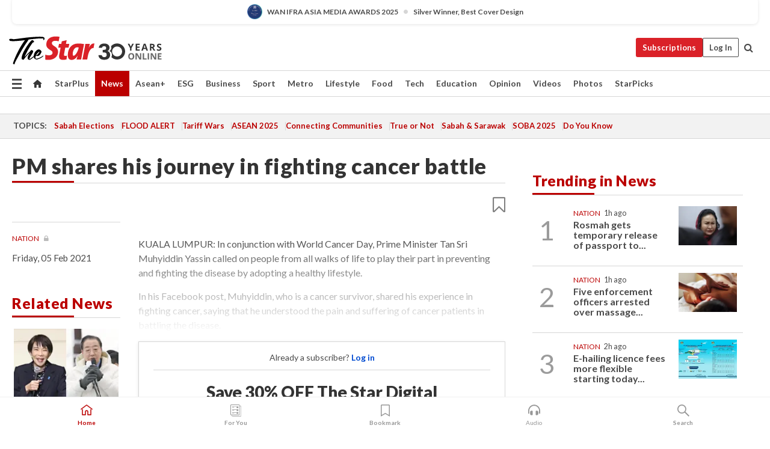

--- FILE ---
content_type: text/html; charset=UTF-8
request_url: https://www.thestar.com.my/news/nation/2021/02/05/pm-shares-his-journey-in-fighting-cancer-battle
body_size: 69292
content:
<!--default_base.blade.php-->
<!DOCTYPE html>
<html lang="en">
<head>
    	<title>PM shares his journey in fighting cancer battle | The Star</title>
    <link rel="icon" type="image/png" href="https://cdn.thestar.com.my/Themes/img/favicon.ico" />
    

    <!--START: common.blade.php-->
<meta http-equiv="Content-Type" content="text/html;charset=utf-8"/>
<meta name="ROBOTS" content="index,follow,max-image-preview:large"/>
<meta name="viewport" content="width=device-width, initial-scale=1, minimum-scale=1" />
<meta name="at:customer_id" content="">
<meta name="at:subscription_status" content="Inactive">
<!--END: common.blade.php-->
    
                <!--StandardLayout.additionalGlobalHeadHTML-->


<script type="application/ld+json">
{
"@context": "http://schema.org",
"@type": "NewsArticle",
"headline": "PM shares his journey in fighting cancer battle",
"articleSection": "News",
"creator": "The Star Online",
"thumbnailUrl": "https://cdn.thestar.com.my/Themes/img/tsol-default-image2023.png",
"dateCreated": "2021-02-04T16:00:00.000Z", 
"url": "https://www.thestar.com.my/news/nation/2021/02/05/pm-shares-his-journey-in-fighting-cancer-battle",
"keywords":["\/News\/Nation" , "Prime Minister", "Muhyiddin Yassin", "World Cancer Day", "Facebook"],
"author": {"@type":"Organization","name":"The Star Online","url":"https:\/\/www.thestar.com.my"},
"image": "https://cdn.thestar.com.my/Themes/img/tsol-default-image2023.png",
"datePublished": "2021-02-04T16:00:00.000Z", 
"dateModified": "2021-02-05T00:49:42.000Z"  
}
</script>
<!--START: article.blade.php test-->

    <!-- Android native install app--> 
    <script>     
        if ('serviceWorker' in navigator) { 
          window.addEventListener('load', function() {
            navigator.serviceWorker.register('/theme_metro/js/sw.js').then(function(registration) {
              // Registration was successful
              console.log('ServiceWorker registration successful with scope: ', registration.scope);
            }, function(err) {
              // registration failed :(
              console.log('ServiceWorker registration failed: ', err);
            });
          });
        }
    </script>
    
    <link rel="manifest" href="/theme_metro/js/manifest.json">
	
	<meta property="fb:app_id" content="121120175250633" />
	<meta property="og:url" content="https://www.thestar.com.my/news/nation/2021/02/05/pm-shares-his-journey-in-fighting-cancer-battle" />
	<meta property="og:title" content="PM shares his journey in fighting cancer battle" />
	<meta property="og:description" content="KUALA LUMPUR: In conjunction with World Cancer Day, Prime Minister Tan Sri Muhyiddin Yassin called on people from all walks of life to play their part in preventing and fighting the disease by adopting a healthy lifestyle." />
	<meta property="og:type" content="article" />
	<meta property="og:locale" content="en_GB" />
	<meta property="og:site_name" content="The Star" />
	<meta property="og:image:width" content="600" />
	<meta property="og:image:height" content="315" />
	<meta property="og:image" content="https://cdn.thestar.com.my/Themes/img/newTsol_logo_socmedia.png" />
     
    <div class="stickyy">
    <div id="installContainer" style="display:none" class="installApp">  
        <button id="btnClose" type="button"> &times; </button> 
        <div id="imgBox"> 
            <img src="/theme_metro/images/TSOL640x100.png" alt="The Star" onclick="false">   
        </div>
        <button id="btnAdd" type="button"> View </button>   
    </div> 
    </div>
    <style>       
        
        div.stickyy {     
            background-color: white;  
            position: sticky !important; 
            z-index: 200 !important; 
        }   
        
/*        @media  only screen and (max-width: 767px){  
            a.navbar-brand.brand-mobile {
                padding-top: 3px !important;
                margin-top: 12px !important;
            }
        }    */
            
        #installContainer {    
            background-color: white;   
            position: initial;
            display: inline-block;    
        }    
        
        #imgBox {  
            margin-left: 30px;  
        } 
        
        #btnAdd {  
            border: 1px solid #d6d6d6; 
            padding: 1px 8px;
            text-align: center;
            text-decoration: none;  
            position:absolute; 
            border-radius: 3px; 
            right:10%;
            top:30%;
        } 

        #btnClose {
            position:absolute; 
            background:none;
            border:none;
            margin:0;
            padding:0; 
            left: 3%;
            top: 10%;
            font-size: 32px;
        }
         
    </style>    

    <script>     
        
        if (navigator.userAgent.match(/Android/i)) {  
            
            let deferredPrompt;
            
            window.addEventListener('beforeinstallprompt', (e) => {  
              e.preventDefault(); 
              deferredPrompt = e;   
              //btnAdd.style.display = 'block';  
              document.getElementById("installContainer").classList.remove("installApp");  
              document.getElementById("installContainer").classList.add("showInstall");
              document.getElementById("installContainer").style.display = "inline";   
              jQuery('div.stickyy').attr("style", "top: 0 !important; padding-bottom: 3px !important;");
              jQuery('#navbar-main.affix').attr("style", "top: 55px !important;"); 
              
              var position = jQuery(window).scrollTop(); 
              jQuery(window).scroll(function() {
                  var scroll = jQuery(window).scrollTop();
                  if(jQuery('#installContainer').hasClass('showInstall')){
                        if(scroll > position) {
                             //when scrolling down
                             if(jQuery('#navbar-main').hasClass('affix')){ 
                                 jQuery('div.stickyy').attr("style", "top: 0 !important; padding-bottom: 3px !important;");   
                                 jQuery('#navbar-main.affix').attr("style", "top: 55px !important;"); 
                             }
                         }
                         else {
                             if(jQuery('#navbar-main').hasClass('affix-top')){ 
                                 jQuery('div.stickyy').removeAttr("style", "top: 0 !important;");   
                                 jQuery('#navbar-main').removeAttr("style", "top: 55px !important;"); 
                             }
                         }
                       position = scroll;
                  }
              });
              
            });  
               
            btnAdd.addEventListener('click', (e) => {     
              deferredPrompt.prompt();  
              deferredPrompt.userChoice
                .then((choiceResult) => {
                  if (choiceResult.outcome === 'accepted') {
                    console.log('User accepted the A2HS prompt');
                  } else { 
                    console.log('User dismissed the A2HS prompt');
                  }  
                  deferredPrompt = null;
                });  
                
            }); 
            
            btnClose.addEventListener('click', function(){     
               document.getElementById('installContainer').style.display = 'none';
               document.getElementById("installContainer").classList.remove("showInstall");
               jQuery('#installContainer').addClass('installApp');  
            });    
            
        }
         
    </script>



<meta name="description" content="KUALA LUMPUR: In conjunction with World Cancer Day, Prime Minister Tan Sri Muhyiddin Yassin called on people from all walks of life to play their part in preventing and fighting the disease by adopting a healthy lifestyle." />
<meta name="keywords" content="Prime Minister,Muhyiddin Yassin,World Cancer Day,Facebook" />
<meta name="cXenseParse:smg-keywords" content="Prime Minister" />
<meta name="cXenseParse:smg-keywords" content="Muhyiddin Yassin" />
<meta name="cXenseParse:smg-keywords" content="World Cancer Day" />
<meta name="cXenseParse:smg-keywords" content="Facebook" />
<meta name="cXenseParse:smg-brandsafety" content="bs_military"/>
<meta name="pageType" content="article" />
<meta name="url" content="https://www.thestar.com.my/news/nation/2021/02/05/pm-shares-his-journey-in-fighting-cancer-battle" />
<meta name="datePublished" content="2021-02-05 00:00:00" />
<meta name="dateModified" content="2021-02-05 08:49:42" />
<meta name="author" content="" />
<meta name="inLanguage" content="en" />
<meta name="cxenseRandom" content="ml0mu1xqds6peuwpsd4v" />
<meta name="page_type" content="Article"/>
<meta name="content_type" content="Article" />
<meta name="content_id" content="483677" />
<meta name="content_title" content="PM shares his journey in fighting cancer battle" />
<meta name="content_category" content="News/Nation" />
<meta name="content_category_alt" content="" />
<meta name="content_author" content="NA" />
<meta name="content_sp" content="NA" />
<meta name="content_byline" content="NA" />
<meta name="content_agency" content="NA" />
<meta name="content_language" content="English" />
<meta name="content_date" content="2021-02-05" />
<meta name="content_archive" content="false" />
<meta name="content_tags" content="Prime Minister,Muhyiddin Yassin,World Cancer Day,Facebook" />
<meta name="content_tier" content="Metered" />
<meta name="content_length" content="Short" />
<meta name="content_exclusive" content="false" />
<meta name="parsely-metadata" content="{&quot;guid&quot;: &quot;483677&quot;, &quot;byline&quot;: &quot;NA&quot;, &quot;summary&quot;: &quot;KUALA LUMPUR: In conjunction with World Cancer Day, Prime Minister Tan Sri Muhyiddin Yassin called on people from all walks of life to play their part in preventing and fighting the disease by adopting a healthy lifestyle.&quot;, &quot;image_url&quot; :&quot;https://cdn.thestar.com.my/Themes/img/tsol-default-image2023.png&quot;,&quot;contain_video&quot;: false,&quot;is_premium&quot;: false,&quot;is_print&quot;: true,&quot;access_type&quot;: &quot;metered&quot; ,&quot;kicker_name&quot;: &quot;Nation&quot;,&quot;kicker_url&quot;: &quot;/news/nation/&quot; } " />
<meta name="thumbnailUrl" content="https://cdn.thestar.com.my/Themes/img/tsol-default-image2023.png" />
<meta property="cXenseParse:author" content="The Star Online" />
<meta name="cXenseParse:pageclass" content="article" />
<meta name="cXenseParse:smg-accesstype" content="metered" />
<meta name="cXenseParse:recs:publishtime" content="2021-02-05T00:00:00+0800" />
<meta property="article:modified_time" content="2021-02-05T08:49:42+0800" />
<meta name="cXenseParse:articleid" content="483677" />
<meta name="cXenseParse:smg-contenttype" content="Article" />
 
<meta name="cXenseParse:kicker_name" content="Nation" />
<meta name="cXenseParse:kicker_url" content="/news/nation/" />
<meta name="cXenseParse:is_print" content="true" />
<meta name="cXenseParse:is_exclusive" content="false" />
<meta property="article:published_time" content="2021-02-05T00:00:00.000Z" />
<meta property="article:modified_time" content="2021-02-05T08:49:42.000Z"/>
<meta property="article:author" content="" />
<meta property="article:section" content="News" />
<meta name="twitter:card" content="summary_large_image" />
<meta name="twitter:title" content="PM shares his journey in fighting cancer battle" />
<meta name="twitter:description" content="KUALA LUMPUR: In conjunction with World Cancer Day, Prime Minister Tan Sri Muhyiddin Yassin called on people from all walks of life to play their part in preventing and fighting the disease by adopting a healthy lifestyle." />
<meta name="twitter:image" content="https://cdn.thestar.com.my/Themes/img/newTsol_logo_socmedia.png" />
<meta itemprop="identifier" content="3239946" />
<meta itemprop="headline" content="PM shares his journey in fighting cancer battle" />
<meta itemprop="pageType" content="article" />
<meta itemprop="articleSection" content="News" />
<meta itemprop="datePublished" content="2021-02-05 00:00:00" />
<meta itemprop="dateModified" content="2021-02-05 08:49:42" />
<meta itemprop="image" content="https://cdn.thestar.com.my/Themes/img/tsol-default-image2023.png" />
<meta name="article_section_name" content="News" />
<meta name="content_sentiment" content="NA" />
<meta name="content_sentiment_magnitude" content="NA" />
<meta name="content_classification_main" content="NA" />
<meta name="content_classification_main_alt" content="NA" />
<meta name="content_classification" content="NA" />
<meta name="content_classification_alt" content="NA" />
<meta name="content_keyword_suggestion" content="NA" />
<link href="https://www.thestar.com.my/news/nation/2021/02/05/pm-shares-his-journey-in-fighting-cancer-battle" rel="canonical" >


    <input type="hidden" value="zpUCnlfMoMTRuuXU0BZ/3B1i1fRWYPFoa0xiEPiLwRXHx0V1anYHN1CwGMJTWuZCNgmFLMGWMZJxHH9ysR5l6g+UB5mzcup9XIm676YSbypzKFL9piBTfRb6H6uK5eUIroqrsOmeGcVOMFZTJwMmjg==" id="hecs">
<!--END: article.blade.php-->            
    <!-- CSRF Token -->
    <meta name="csrf-token" content="S2dLpLv1MiIFKxQgsX4GIulrE2Cy9TJiqMSFlvX1">
    <!-- Global Header scripts -->    
     
            
    <!-- Start Header Script -->
<!-- Anti-flicker snippet (recommended) 
<style>.async-hide { opacity: 0 !important} </style>
<script>(function(a,s,y,n,c,h,i,d,e){s.className+=' '+y;h.start=1*new Date;
h.end=i=function(){s.className=s.className.replace(RegExp(' ?'+y),'')};
(a[n]=a[n]||[]).hide=h;setTimeout(function(){i();h.end=null},c);h.timeout=c;
})(window,document.documentElement,'async-hide','dataLayer',4000,
{'GTM-PVM4TH':true});</script> -->
<meta name="apple-itunes-app" content="app-id=428184176">
<link rel="stylesheet" type="text/css" href="https://cdn.thestar.com.my/Themes/css/bootstrap.min.css" />
<link rel="stylesheet" type="text/css" href="https://fonts.googleapis.com/css?family=Lato:300,300i,400,400i,700,700i,900,900i&display=swap" />
<link href="https://fonts.googleapis.com/icon?family=Material+Icons+Round" rel="stylesheet">
<link href="https://fonts.googleapis.com/icon?family=Material+Icons" rel="stylesheet">
<link rel="stylesheet" type="text/css" href="https://cdn.thestar.com.my/Themes/css/tsol2019_pw.min.css?v=20251201" />
<link rel="stylesheet" type="text/css" href="https://cdn.thestar.com.my/Themes/css/story2017.min.css?v=20250324" />
<link rel="stylesheet" type="text/css" href="https://cdn.thestar.com.my/Themes/css/info.min.css" />
<link rel="stylesheet" type="text/css" href="https://cdn.thestar.com.my/Themes/css/bookmark.min.css?v=20201123" />
<link rel="stylesheet" type="text/css" href="https://cdn.thestar.com.my/Themes/css/main.css?v=202501014" />
<link rel="stylesheet" type="text/css" href="https://cdn.thestar.com.my/Themes/css/promo.min.css">
<link rel="stylesheet" type="text/css" media="only screen and (max-width:767px)" href="https://cdn.thestar.com.my/Themes/css/responsive.min.css">
<link rel="stylesheet" type="text/css" href="https://cdn.thestar.com.my/Themes/css/stock.search.min.css" />
<link rel="stylesheet" type="text/css" href="https://cdn.thestar.com.my/Themes/css/font-awesome.min.css" />
<link rel="stylesheet" type="text/css" href="https://cdn.thestar.com.my/GlobalBar/css/global-bar.min.css"/>
<link rel="stylesheet" type="text/css" href="https://cdn.thestar.com.my/Components/Audio/audio.min.css">
<link rel="stylesheet" type="text/css" href="https://cdn.thestar.com.my/Themes/css/owl.carousel.min.css"/>
<link rel="stylesheet" type="text/css" href="https://cdn.thestar.com.my/Themes/css/style.min.css?v=202512031"/>
<link rel="stylesheet" type="text/css" href="https://cdn.thestar.com.my/Themes/css/header-menu.min.css?v=20250428"/>
<link rel="stylesheet" type="text/css" href="https://cdn.thestar.com.my/Themes/css/30-year-anniversary.min.css?v=20250626"/>

<!-- hide globalbar for tablet -->
<style>@media screen and (min-width: 768px) and (max-width: 1024px){
#thestar-global-bar { display: none; }
body { padding-top: 0 !important; }
#navbar-main.affix { top: 0 !important; }
}</style>
<style>
.sassize{--breakpoint:desktop}@media all and (max-width:991px){.sassize{--breakpoint:tablet}}@media all and (max-width:767px){.sassize{--breakpoint:mobile}}
img[src$="default.gif"] { display: none;}
img[src^="https://content.thestar.com.my/smg/settag/name=lotame/tags="] {display:none;}
.masthead {
  background: url(https://cdn.thestar.com.my/Widgets/Masthead/2025/Christmas.png) no-repeat -5px -3px transparent;
}
.masthead-2 {
    position: absolute;
    width: 250px;
    left: 41%;
    right: 41%;
    top: 12px;
}
.anniv-special{
	display:none;
}
@media only screen and (max-width: 991px) {	
    /*50 years special*/
    .anniv-special{
	display:block;
	margin:0 auto;
	text-align:center;
    }
   .anniv-special img{
        height: auto;
        width: 200px;
        margin-top: 12px;
        margin-bottom: 12px;
    }
}
</style>
<!--<script type="text/javascript" async src="https://experience-ap.piano.io/xbuilder/experience/load?aid=Gr82HQx5pj"></script>-->
<script src="//ajax.googleapis.com/ajax/libs/jquery/3.6.0/jquery.min.js"></script>
<!-- HTML5 Shim and Respond.js IE8 support of HTML5 elements and media queries -->
<!-- WARNING: Respond.js doesn't work if you view the page via file:// -->
<!--[if lt IE 9]>
<script src="https://oss.maxcdn.com/libs/html5shiv/3.7.0/html5shiv.js"></script>
<script src="https://oss.maxcdn.com/libs/respond.js/1.4.2/respond.min.js"></script>
<![endif]-->
<script src="https://cdnjs.cloudflare.com/ajax/libs/URI.js/1.18.10/URI.min.js"></script>
<script src="https://cdnjs.cloudflare.com/ajax/libs/moment.js/2.18.1/moment.min.js"></script>
<script src="https://cdnjs.cloudflare.com/ajax/libs/postscribe/2.0.8/postscribe.min.js"></script>
<script src="https://cdn.thestar.com.my/Themes/js/js.cookie.min.js"></script>
<script src="https://cdn.thestar.com.my/Themes/js/jquery.dotdotdot.min.js"></script>
<script src="https://cdn.jsdelivr.net/npm/vue@2.5.12/dist/vue.min.js"></script>
<script src="https://cdnjs.cloudflare.com/ajax/libs/axios/0.19.0/axios.min.js"></script>
<script src="https://cdn.thestar.com.my/Themes/js/Main.min.js"></script>
<script src="https://cdn.thestar.com.my/Themes/js/widget_mixin.min.js"></script>
<script>var my_jquery = jQuery;</script>
<script>jQuery = my_jquery;</script>
<script src="https://cdn.thestar.com.my/Themes/js/slick.min.js" ></script>
<script type="text/javascript" src="https://cdn.thestar.com.my/Themes/js/jquery.unveil.min.js" defer></script>
<script>

			
var KICKER_FREE_MARKUP='<span class="labels labels--free" data-toggle="tooltip" title="" data-original-title="This is a Free article"><i class="fa fa-unlock"></i></span>'
var KICKER_PREMIUM_MARKUP='<span class="biz-icon" data-toggle="tooltip" title="" id="sbp-tip" data-original-title="Premium">Premium</span>';
var KICKER_LOCK_MARKUP='<span class="biz-icon" data-toggle="tooltip" title="" id="sbp-tip" data-original-title="To unlock the article, click on the headline and log in with your StarBiz Premium account or select a membership to join." aria-describedby="tooltip489695">StarBiz Premium</span>';
var KICKER_UNLOCK_MARKUP='<span class="biz-icon"><i class="fa fa-unlock"></i></span>';
var KICKER_LOCK_MARKUP_V2='<span class="labels labels--gray" data-toggle="tooltip" title="" data-original-title="This is a locked article"><i class="fa fa-lock"></i></span>';
</script>
<!-- Cx FB user linking script begin -->
<script type="text/javascript">
  
    function checkFBLogin() {
     if (window.FB && typeof FB.getLoginStatus === 'function') {
 
        FB.getLoginStatus(function(response) {
          if (response.status === 'connected') {
            // Read the FaceBook user ID
            var fbUserId = response.authResponse.userID;
            
          } else {
            setTimeout(checkFBLogin, 1000);
          }
        });
 
      } else {
        setTimeout(checkFBLogin, 1000);
      }
    }
    checkFBLogin();
</script>
<!-- Cx FB user linking script end -->
<script src="https://cdn.thestar.com.my/Themes/js/owl.carousel.min.js"></script>
<script src="https://cdn.thestar.com.my/Themes/js/parsely-onload.min.js"></script>
<script src="https://cdn.thestar.com.my/Themes/js/mediatag.min.js"></script>
<script src="https://cdn.thestar.com.my/Themes/js/mediatagv3.js"></script>
<script src="https://cdn.thestar.com.my/Themes/js/mediahelper.min.js?v=2021002"></script>
<link rel="apple-touch-icon" sizes="57x57" href="https://cdn.thestar.com.my/Themes/img/touch-icon-precomposed.png">
<link rel="apple-touch-icon" sizes="114x114" href="https://cdn.thestar.com.my/Themes/img/touch-icon-iphone.png">
<link rel="apple-touch-icon" sizes="120x120" href="https://cdn.thestar.com.my/Themes/img/touch-icon-120x120.png">
<link rel="apple-touch-icon" sizes="152x152" href="https://cdn.thestar.com.my/Themes/img/touch-icon-ipad.png">
<link rel="apple-touch-icon" sizes="167x167" href="https://cdn.thestar.com.my/Themes/img/touch-icon-iphone-retina.png">
<link rel="apple-touch-icon" sizes="180x180" href="https://cdn.thestar.com.my/Themes/img/touch-icon-ipad-retina.png">
<link rel="apple-touch-icon" sizes="192x192" href="https://cdn.thestar.com.my/Themes/img/touch-icon-192x192.png">
<link rel="stylesheet" type="text/css" href="https://cdn.thestar.com.my/Themes/css/widgettop.min.css" />
<script src="https://cdn.thestar.com.my/Themes/js/widgettop.min.js"></script>
<!--<script type="text/javascript" src="//s7.addthis.com/js/300/addthis_widget.js#pubid=ra-5dfaeb0face4ad17"></script>-->

<!-- Start Deco masthead -->
<script type="text/javascript">
jQuery(document).ready(function(){
var checkDeco = new Date();
var decoStart = new Date("December 8, 2025 00:00:00");
var decoEnd = new Date("December 31, 2025 23:59:59");
if (checkDeco.getTime() > decoStart.getTime() && checkDeco.getTime() < decoEnd.getTime()){
//This is for regular festival masthead
$("#page-header > div >div").attr("class", "container masthead");

}
});
</script>
<!-- End Deco masthead -->
<script>var rmad = false;</script>

<!-- Sharethis-->
<script type='text/javascript' src='https://platform-api.sharethis.com/js/sharethis.js#property=6475dc6e8b790100199499d6&product=sop' async='async'></script>
<link rel="stylesheet" type="text/css" href="https://cdn.thestar.com.my/Themes/css/sharethis.min.css" />

<link rel="stylesheet" type="text/css" href="https://cdn.thestar.com.my/Themes/css/mustwatch.css?v=20260120" />

<!-- Clarity 20241121-->
<script type="text/javascript">
    (function(c,l,a,r,i,t,y){
        c[a]=c[a]||function(){(c[a].q=c[a].q||[]).push(arguments)};
        t=l.createElement(r);t.async=1;t.src="https://www.clarity.ms/tag/"+i;
        y=l.getElementsByTagName(r)[0];y.parentNode.insertBefore(t,y);
    })(window, document, "clarity", "script", "o0x36t4cob");
</script>

<!-- End Header Script -->            <!-- theme includes js_extra.blade.php -->
<script type="text/javascript">
var viewid = Math.round(Math.random() * 100000000000);
function sasiajserver(size,position){
var SAS = JSON.parse(jQuery('meta[name=SAS]').attr("content"));
var rdm2 = Math.round(Math.random() * 100000000000);
return "https://content.thestar.com.my/smg/jserver/viewid=" + viewid +
    "/random=" + rdm2 +
    "/network=SMG/site=TSOL" +
    "/area=" + SAS.area + 
    "/pagetype=" + SAS.pagetype + 
    "/platform=" + sascalcsize() + 
    "/size=" + size +
    "/position=" + position;
}
function sascalcsize(){var b=window.getComputedStyle(document.querySelector(".sassize"));var a=b.getPropertyValue("--breakpoint");return a};
</script>
<!-- Admiral --> 
<script>
             if (typeof pageType !== "undefined")
         {
         if(pageType == "article"){
                var daxsubscriber = false;
          }
       }
        
</script>
<!-- End Admiral -->
<script>
// show or hide login button
var rmad = false;
var isLogin = false;

tkValid = 0;
// 3 = active , subscriber, has ads free
if (tkValid > 0) {
    isLogin = true;
} 
if (tkValid == "3") {
    rmad = true;
}

jQuery(document).ready(function() {
if (tkValid > 0) {
    jQuery('.btn_login').hide();
    jQuery('.login_menu').show();
    jQuery('.m-login-menu').show();
    jQuery('.m-login-button').attr("style", "display: none !important"); // Override css
} else {
    jQuery('.btn_login').show();
    jQuery('.login_menu').hide();
    jQuery('.m-login-button').show();
    jQuery('.m-login-menu').hide();
}
});
</script>
<!-- PPID --> 
<script type="text/javascript">  
    // client id value will be = encrypted(userid)
    // else client id = encrypted GA ID
    var client_id = "cd91e4b8cc71fc46c35e4608358cc1df5faf72f4";
    var re = new RegExp("^([0-9a-zA-Z]{32,150})$|^([0-9a-fA-F]{8}-[0-9a-fA-F]{4}-[0-9a-fA-F]{4}-[0-9a-fA-F]{4}-[0-9a-fA-F]{12})$");
    var userID = "UA-167768859-1" ;
	
			client_id = "cd91e4b8cc71fc46c35e4608358cc1df5faf72f4";
	
    console.log('client_id: '+client_id);
</script>
<!-- End PPID -->

<!-- CDP Web Insight script -->
<script type = "text/javascript" >
   var _portalId = "564891087";
   var _propId = "564997745";

   var _ATM_TRACKING_ASSOCIATE_UTM = 0 ;
   var _CDP_GA_ACCOUNT_TRACKING_ID = "UA-828580-1";

   var _cdp365Analytics = {
      default_event: 0,
      first_party_domain: ".thestar.com.my",
      dims: {
         users: {
            origin_source: "The Star Online"
         }
      }
   };
(function() {
    var w = window;
    if (w.web_event) return;
    var a = window.web_event = function() {
        a.queue.push(arguments);
    }
    a.propId = _propId;
    a.track = a;
    a.queue = [];
    var e = document.createElement("script");
    e.type = "text/javascript", e.async = !0, e.src = "//st-a.cdp.asia/insight.js";
    var t = document.getElementsByTagName("script")[0];
    t.parentNode.insertBefore(e, t)
})(); </script>
<!-- End of CDP Web Insight script -->

<!-- Chartbeat --> 
<script async src="//static.chartbeat.com/js/chartbeat_mab.js"></script>
<script>
    var chbpage_type = jQuery('meta[name=page_type]').attr("content");
    var chbcontentauthor = jQuery('meta[name=content_byline]').attr("content");
    var contentcat = jQuery('meta[name=content_category]').attr("content");
    var contentaltcat = jQuery('meta[name=content_category_alt]').attr("content");
    var chbpagecat = jQuery('meta[name=page_category]').attr("content");
	var chburl = jQuery("meta[property='og:url']").attr("content");
    var chbaltcats;
    var chballcats = '';
    var chbuser_status = 'anon';

    if (typeof chbpage_type !== "undefined") {

    if (chbpage_type.toLowerCase() == "article" || chbpage_type.toLowerCase() == "category" || chbpage_type.toLowerCase() == "photo listing" ||  chbpage_type.toLowerCase() == "photo gallery") {

        if (typeof chbcontentauthor !== "undefined") {
            if (chbcontentauthor === 'NA') {
                chbcontentauthor = '';
            }
            //else if (chbcontentauthor.indexOf('By') > -1) {
            //chbcontentauthor = chbcontentauthor.replace('By', '');
            //chbcontentauthor = chbcontentauthor.trim();
            //}
            //else if (chbcontentauthor.indexOf('by') > -1) {
            //chbcontentauthor = chbcontentauthor.replace('by', '');
            //chbcontentauthor = chbcontentauthor.trim();
            //}
        } else {
            chbcontentauthor = '';
        }

        if (typeof chbpagecat !== "undefined") {            
            if (chbpagecat === 'NA') {
                chbpagecat = '';
            }

            if (chbpagecat.toLowerCase() === 'starpicks') {
                chbpagecat = 'StarPicks';
            }

            if (chbpagecat.toLowerCase() === 'starplus') {
                chbpagecat = 'StarPlus';
            }

            if (chbpagecat.toLowerCase() === 'aseanplus') {
                chbpagecat = 'AseanPlus';
            }
			
        } else {
            chbpagecat = '';
        }

        if (typeof contentcat !== "undefined") {
            contentcat = cleanContentCategories(contentcat);
            contentcat = contentcat.split('/').join(','); 
        }else{
            contentcat = '';
        }
        if (typeof contentaltcat !== "undefined") {
            contentaltcat = cleanContentCategories(contentaltcat);
            contentaltcat = contentaltcat.split('/').join(','); 
        }else{
            contentaltcat = '';
        }

        if (chbpage_type.toLowerCase() == "category") {
            chballcats = chbpagecat;
        } else if (chbpage_type.toLowerCase() == "photo listing" || chbpage_type.toLowerCase() == "photo gallery") {
            chballcats = 'Photos';
        } else {
            if (contentaltcat !== '') {
                chballcats = contentcat + ',' + contentaltcat; 
            } else {
                chballcats = contentcat;
            }
            
            var customname = ""; 
            var columnName = ""; 
            if( columnName != '' ){
                if( chballcats.toLowerCase().includes("lifestyle,viewpoints"))
                    chballcats = chballcats.replace(/lifestyle,viewpoints/gi, "Lifestyle,Viewpoints," + columnName);
                else if (chballcats.toLowerCase().includes("opinion,columnists"))
                    chballcats = chballcats.replace(/opinion,columnists/gi, "Opinion,Columnists," + columnName);
                else if (chballcats.toLowerCase().includes("sport,say what"))
                    chballcats = chballcats.replace(/sport,say what/gi, "Sport,Say What," + columnName);
                else if (chballcats.toLowerCase().includes("business,insight"))
                    chballcats = chballcats.replace(/business,insight/gi, "Business,Insight," + columnName);
                else if (chballcats.toLowerCase().includes("food,food for thought"))    
                    chballcats = chballcats.replace(/food,food for thought/gi, "Food,Food For Thought," + columnName);
                else if (chballcats.toLowerCase().includes("metro,views"))    
                    chballcats = chballcats.replace(/metro,views/gi, "Metro,Views," + columnName);
                else if (chballcats.toLowerCase().includes("tech,tech thoughts"))    
                    chballcats = chballcats.replace(/tech,tech thoughts/gi, "Tech,Tech Thoughts," + columnName);
            }
        }
    } else if (chbpage_type.toLowerCase() == "subcategory") {
        var pageCat = jQuery('meta[name=page_category]').attr("content");
		var customname = ""; 

                    chballcats = pageCat.split('/').join(',').replace("And", "&").replace("#", "");
                    chbcontentauthor = '';
			
    } else if (chbpage_type.toLowerCase() == "tag") {
        var pageCat = jQuery('meta[name=page_tag]').attr("content");
        chballcats = pageCat;
        chbcontentauthor = '';
    } else {
        chbcontentauthor = '';
        chballcats = '';
    }
} else {
    chbcontentauthor = '';
    chballcats = '';
}
	 
	if (chbcontentauthor != '')
    {
        chbcontentauthor = chbcontentauthor.replace(/\b and \b/i, ",");
        chbcontentauthor = chbcontentauthor.replace(/[^@\s]*@[^@\s]*\.[^@\s]*/, "");
        chbcontentauthor = chbcontentauthor.replace(/([^\v]+) \bBy\b | *\bBy\b/i, "");
		chbcontentauthor = chbcontentauthor.replace(/\s*,\s*/g, ",");
        chbcontentauthor = chbcontentauthor.trim();
    }

    chballcats = cleanContentCategories(chballcats);
	
     
        if (isLogin==true) {
            chbuser_status = 'lgdin';
        }else{
            chbuser_status = 'anon';
        } 
    
    function cleanContentCategories(content){
        //all page_types
        content = content.replace(/starpicks/gi, 'StarPicks');
        content = content.replace(/starplus/gi, 'StarPlus');
        content = content.replace(/aseanplus/gi, 'AseanPlus');
        content = content.replace(/&#039;/gi, "'");
        //article page_types
        content = content.replace(/lifestyle\/entertainment/gi, 'Lifestyle,Entertainment & Style,Entertainment');
        content = content.replace(/lifestyle\/style/gi,         'Lifestyle,Entertainment & Style,Style');
        content = content.replace(/lifestyle\/people/gi,        'Lifestyle,People & Living,People');
        content = content.replace(/lifestyle\/living/gi,        'Lifestyle,People & Living,Living');
        content = content.replace(/lifestyle\/travel/gi,        'Lifestyle,Travel & Culture,Travel');
        content = content.replace(/lifestyle\/culture/gi,       'Lifestyle,Travel & Culture,Culture');
        content = content.replace(/lifestyle\/health/gi,        'Lifestyle,Health & Family,Health');
        content = content.replace(/lifestyle\/family/gi,        'Lifestyle,Health & Family,Family');
        content = content.replace(/sport\/others/gi, 'Sport/Other Sports');
        //subcategory page_types
        if(!content.includes('Other Sports')){
            content = content.replace(/Other Sport/gi, 'Other Sports');
        }

        var result = content;
        result = removeLastChar(result, ',');
        return result;
    }

    function removeLastChar(str,charStr){
        var lastChar = str[str.length -1];
        if(lastChar == charStr){
            str = str.slice(0, -1);
        }
        return str;
    }
	 
	 (function() {
                /** CONFIGURATION START **/
                var _sf_async_config = window._sf_async_config = (window._sf_async_config || {});
                _sf_async_config.uid = 66903;
                _sf_async_config.domain = 'thestar.com.my';
                _sf_async_config.flickerControl = false;
                /*_sf_async_config.useCanonical = true;
                _sf_async_config.useCanonicalDomain = true;*/
				_sf_async_config.path = chburl;
                _sf_async_config.sections = chballcats;
                _sf_async_config.authors = chbcontentauthor;
				_sf_async_config.articleBlockSelector = 'div.in-sec-story,div.focus-story,div.list-listing';

                var _cbq = window._cbq = (window._cbq || []);
                _cbq.push(['_acct', chbuser_status]);

                /** CONFIGURATION END **/
                function loadChartbeat() {
                    var e = document.createElement('script');
                    var n = document.getElementsByTagName('script')[0];
                    e.type = 'text/javascript';
                    e.async = true;
                    e.src = '//static.chartbeat.com/js/chartbeat.js';
                    n.parentNode.insertBefore(e, n);
                }
                loadChartbeat();
        })();
</script>
<!-- End Chartbeat -->        <!-- resources common css_includes.blade.php -->        
    <!-- theme includes css_includes.blade.php -->            <!-- Widget CSS links -->
        <link type="text/css" rel="stylesheet" href="/theme_metro/widgets/article-details/article-details.css"/>
        <!-- Page Header scripts -->
<link href="https://cdn.thestar.com.my/Themes/css/print_v2.css" rel="stylesheet" type="text/css">
<!--<script async src="https://securepubads.g.doubleclick.net/tag/js/gpt.js"></script>
<script async src='//cdn.thestar.com.my/Themes/js/prebid.js'></script>-->
<script async src="https://platform.twitter.com/widgets.js" charset="utf-8"></script>
<script>
if (!rmad) {
  var sectionName = $('meta[name=article_section_name]').attr("content");
  document.write('<scr');
  document.write('ipt src="https://cdn.thestar.com.my/Themes/js/gpt/' + sectionName + 'Story.js?v=20260127_1">');
  document.write("</scr");
  document.write("ipt>");
}

</script>
<script type="text/javascript" src="https://cdn.thestar.com.my/Themes/js/story.min.js?v=20250922" defer></script>
<script type="text/javascript" src="/theme_metro/js/trendingParsely.js"></script>

<!-- Start of Survicate (www.survicate.com) code -->
<script type="text/javascript">
  //(function (w) {
    //var s = document.createElement('script');
    //s.src = '//survey.survicate.com/workspaces/40636b6a623c41a574580c19efa630b6/web_surveys.js';
    //s.async = true;
    //var e = document.getElementsByTagName('script')[0];
    //e.parentNode.insertBefore(s, e);
  //})(window);
</script>
<!-- End of Survicate code -->
<style>.video-container{margin-top:10px;}</style>
<!--<script async src="https://cdn.thestar.com.my/Themes/js/uraapi.min.js"></script>-->

<!-- <script src="https://www.thestar.com.my/theme_metro/js/nexus_daily_checkin.js"></script> -->

    <script>
        window.Laravel = {"csrfToken":"S2dLpLv1MiIFKxQgsX4GIulrE2Cy9TJiqMSFlvX1"}
        var IMAGE_URL = 'https://apicms.thestar.com.my/';
    </script> 
    
</head>

    <body>
        <div class='sassize'></div>
    <!-- Main THEME Content -->
    <!-- page content -->
        <div class="widgettop" id="widgettop" style="display:none;">        
    <div class="flex-container ">
        <div class="firinfo"></div>
        <div class="close">   
            <img id="closeButton" src="https://cdn.thestar.com.my/Themes/img/close.png">
        </div>
    </div>
</div>    <!-- HEADER OF THEME -->
<div id="award-container" class="container" style="display: none;"></div>
<script>
    // hide award container if on /awards page
    if (window.location.pathname === '/awards' || window.location.pathname === '/awards/') {
        document.getElementById('award-container').style.display = 'none';
    } else {
        fetch('https://cdn.thestar.com.my/Components/AwardHighlight/award-highlight.txt' + "?v=" + Date.now())
        .then(response => response.text())
        .then(html => {
            const awardContainer = document.getElementById('award-container');
            awardContainer.innerHTML = html;
            const scripts = awardContainer.getElementsByTagName('script');
            for (let script of scripts) {
            eval(script.innerHTML);
            }
            // Wait for async script to set image src, then wait for image to load
            const checkImage = () => {
                const img = awardContainer.querySelector('.award-icon');
                if (img && img.src && img.src !== window.location.href) {
                    if (img.complete) {
                        awardContainer.style.display = '';
                    } else {
                        img.onload = () => awardContainer.style.display = '';
                        img.onerror = () => awardContainer.style.display = 'none';
                    }
                } else {
                    setTimeout(checkImage, 50);
                }
            };
            checkImage();
        })
        .catch(error => console.error('Error loading award:', error));
    }
</script>

<!-- header_menu -->
<header id="page-header">
    <div class="branding">
        <div class="container">
            <a class="navbar-brand brand-prime" href="/"
               data-list-type="Header"
               data-content-type="Navigation"
               data-content-title="The Star Online"
               data-content-id="https://www.thestar.com.my">
			    <svg class="icon" width="256" height="50" role="img" aria-label="the star online">
                    <image xlink:href="https://cdn.thestar.com.my/Themes/img/logo-tsol-30yrs.svg" src="https://cdn.thestar.com.my/Themes/img/logo-tsol-30yrs.svg" width="256" height="50" border="0"></image>
                </svg>
                <!--<svg class="icon" width="150" height="50" role="img" aria-label="the star online">
                    <image xlink:href="https://cdn.thestar.com.my/Themes/img/logo-tsol-fullv3.svg" src="https://cdn.thestar.com.my/Themes/img/logo-tsol-logov3.png" width="150" height="50" border="0"></image>
                </svg>-->
            </a>
			<div id="iconDesktop" style="display: none"></div>
            <ul class="nav social-branding right">
<!--                <li>
                    <a href="https://newsstand.thestar.com.my/epaper/" target="_blank" class="epaper"
                       data-list-type="Header"
                       data-content-type="App Download"
                       data-content-title="ePaper"
                       data-content-id="https://newsstand.thestar.com.my/epaper/ ">
                        <i class="icon sprite-icon"></i> The Star ePaper
                    </a>
                </li>-->
                                <li class="dropdown dropdown--subscribe top-bar">
                    <a  class="btn--subscribe"
                        data-list-type="Header"
                        data-content-type="Navigation"
                        data-content-title="Subscription"
                        data-content-id="https://www.thestar.com.my/subscription" href="/subscription">Subscriptions</a>
                </li>
                                                 <li id="btn_login" class="btn-login">
                     <a class="login" href="https://sso.thestar.com.my/?lng=en&amp;channel=1&amp;ru=HNQ8Auw31qgZZU47ZjHUhHKJStkK3H51/pPcFdJ1gQ9cFgPiSalasDvF6DeumuZwrPFzdYjofJj9eX1n44olyqGHD3HJYujVJKnBGSMMB/xBhkLsnw1LIn8szYbyZtWW+P18ejQjTv/H2mZO7GHTy1/uOVY6tn5+5N+jhEk0w7XMRUd8yezyhXOjv1lQkNWhUvuSBI7h1q95ZvRHuflje6CCtkXmim5KwFVDDrWqtw2WQ4jeeknUAP1I6pyX5luE0Gg1Ic32xoaphrEQWWoDJQ=="
                        data-list-type="Header"
                        data-content-type="Outbound Referral"
                        data-content-title="Log In"
                        data-content-id="https://sso.thestar.com.my/?lng=en&amp;channel=1&amp;ru=HNQ8Auw31qgZZU47ZjHUhHKJStkK3H51/pPcFdJ1gQ9cFgPiSalasDvF6DeumuZwrPFzdYjofJj9eX1n44olyqGHD3HJYujVJKnBGSMMB/xBhkLsnw1LIn8szYbyZtWW+P18ejQjTv/H2mZO7GHTy1/uOVY6tn5+5N+jhEk0w7XMRUd8yezyhXOjv1lQkNWhUvuSBI7h1q95ZvRHuflje6CCtkXmim5KwFVDDrWqtw2WQ4jeeknUAP1I6pyX5luE0Gg1Ic32xoaphrEQWWoDJQ==">
                        Log In
                     </a>
                 </li>
                                 <li id="login_menu" class="dropdown top-bar" style="display:none;">
                        <a id="hllogin" class="log-in-light"><i class="material-icons-round person">person</i></a>
                        <ul class="dropdown-menu log-in 123">
                                                    <li>
                                <a href="https://login.thestar.com.my/accountinfo/profile.aspx" target="_blank"
                                   data-list-type="Profile Management"
                                   data-content-type="Manage Profile"
                                   data-content-title="https://login.thestar.com.my/accountinfo/profile.aspx">Manage Profile
                                </a>
                            </li>
                            <li>
                                <a href="https://login.thestar.com.my/accountinfo/changepassword.aspx" target="_blank"
                                   data-list-type="Profile Management"
                                   data-content-type="Change Password"
                                   data-content-title="https://login.thestar.com.my/accountinfo/changepassword.aspx">Change Password
                                </a>
                            </li>
                            <li>
                                <a href="https://login.thestar.com.my/accountinfo/sessions.aspx" target="_blank"
                                   data-list-type="Profile Management"
                                   data-content-type="Manage Logins"
                                   data-content-title="https://login.thestar.com.my/accountinfo/sessions.aspx">Manage Logins
                                </a>
                            </li>
                            <li style="border-top:1px solid #d6d6d6">
                                <a href="https://login.thestar.com.my/accountinfo/subscriptioninfo.aspx" target="_blank"
                                   data-list-type="Profile Management"
                                   data-content-type="Manage Subscription"
                                   data-content-title="https://login.thestar.com.my/accountinfo/subscriptioninfo.aspx">Manage Subscription
                                </a>
                            </li>
                            <li>
                                <a href="https://login.thestar.com.my/accountinfo/transhistory.aspx" target="_blank"
                                   data-list-type="Profile Management"
                                   data-content-type="Transaction History"
                                   data-content-title="https://login.thestar.com.my/accountinfo/transhistory.aspx">Transaction History
                                </a>
                            </li>
                            <li>
                                <a href="https://login.thestar.com.my/accountinfo/billing.aspx" target="_blank"
                                   data-list-type="Profile Management"
                                   data-content-type="Manage Billing Info"
                                   data-content-title="https://login.thestar.com.my/accountinfo/billing.aspx">Manage Billing Info
                                </a>
                            </li>
                                                                                    <li style="border-top:1px solid #d6d6d6">
                                <a href="https://www.thestar.com.my/foryou/edit"
                                   data-list-type="Profile Management"
                                   data-content-type="Manage For You"
                                   data-content-title="https://www.thestar.com.my/foryou/edit">Manage For You
                                </a>
                            </li>
                            <li style="border-bottom:1px solid #d6d6d6">
                                <a href="https://www.thestar.com.my/saved-articles"
                                   data-list-type="Profile Management"
                                   data-content-type="Manage Bookmarks"
                                   data-content-title="https://www.thestar.com.my/saved-articles">Manage Bookmarks
                                </a>
                            </li>
                                                                                    <li>
                                <a href="https://www.thestar.com.my/subscribe"
                                   data-list-type="Profile Management"
                                   data-content-type="Package & Pricing"
                                   data-content-title="https://www.thestar.com.my/subscribe">Package & Pricing
                                </a>
                            </li>
                                                        <li>
                                <a href="https://www.thestar.com.my/faqs/"
                                   data-list-type="Profile Management"
                                   data-content-type="FAQs"
                                   data-content-title="https://www.thestar.com.my/faqs/">FAQs
                                </a>
                            </li>
                            <li class="log-out">
                                <a href="#" onclick="logout();"
                                   data-list-type="Profile Management"
                                   data-content-type="Log Out"
                                   data-content-title="https://www.thestar.com.my">Log Out
                                </a>
                            </li>
                        </ul>
                    </li>
                     <li class="hidden-xs hidden-sm">
                            <label for="queryly_toggle" style="cursor: pointer;">
							<div class="top-search">
                               <i class="fa fa-search"></i>
							  </div>
                            </label>
                    </li>
            </ul>
        </div>
    </div>
    <nav id="navbar-main" class="navbar navbar-custom" data-spy="affix" data-offset-top="197">
        <div class="container">
            <div class="navbar-header">
                <button type="button" class="navbar-toggle left" data-toggle="collapse" data-target="#tsolmobar" id="btnmobmega">
                <span class="sr-only">Toggle navigation</span>
                <span class="icon-bar"></span>
                <span class="icon-bar"></span>
                <span class="icon-bar"></span>
                <i class="icon-x fa fa-times"></i>
                </button>
                <a class="navbar-brand brand-mobile left" href="/"
                   data-list-type="Header"
                   data-content-type="Navigation"
                   data-content-title="The Star Online"
                   data-content-id="https://www.thestar.com.my">
				   <svg class="icon logo-default" role="img" aria-label="the star online" height="28" width="148">
                        <image width="148" height="28" border="0" xmlns:xlink="http://www.w3.org/1999/xlink" xlink:href="https://cdn.thestar.com.my/Themes/img/logo-tsol-30yrs.svg" src="https://cdn.thestar.com.my/Themes/img/logo-tsol-30yrs.svg"></image>
                    </svg>
                    <svg class="icon logo-small" role="img" aria-label="the star online" height="28" width="84">
                        <image width="84" height="28" border="0" xmlns:xlink="http://www.w3.org/1999/xlink" xlink:href="https://cdn.thestar.com.my/Themes/img/logo-tsol-fullv3.svg" src="https://cdn.thestar.com.my/Themes/img/logo-tsol-logov3.png"></image>
                    </svg>
                    <!--<svg class="icon" role="img" aria-label="the star online" height="28" width="84">
                        <image width="84" height="28" border="0" xmlns:xlink="http://www.w3.org/1999/xlink" xlink:href="https://cdn.thestar.com.my/Themes/img/logo-tsol-fullv3.svg" src="https://cdn.thestar.com.my/Themes/img/logo-tsol-logov3.png"></image>
                    </svg>-->
                </a>
				 <div id="iconMobile" style="display: none"></div>
            </div>
            <div id="tsolnavbar">
                <ul class="nav navbar-nav navbar-left">
                    <li class="show-sd">
                        <button type="button" class="mega-nav-toggle navbar-toggle collapsed hidden-xs" data-toggle="collapse" data-target="#bs-example-navbar-collapse-1" aria-expanded="false">
                            <span class="sr-only">Toggle navigation</span>
                            <span class="icon-bar"></span>
                            <span class="icon-bar"></span>
                            <span class="icon-bar"></span>
                            <i class="icon-x fa fa-times"></i>
                        </button>
                    </li>
                                                            <li >
                                        <a id="navi-home" class="home-light" target="" onclick="ga('send', 'event' , 'TSOL NAVI' , 'Standard' , '/Home/' ); " href="/"
                       data-list-type="Header"
                       data-content-type="Navigation"
                       data-content-title="Home"
                       data-content-id="https://www.thestar.com.my">
                    <i class="icon sprite-icon"></i>
                    </a>
                                        </li>
                                                            <li class=dropdown>
                                        <a id="navi-starplus" class="starplus" target="" onclick="ga('send', 'event' , 'TSOL NAVI' , 'Standard' , '/StarPlus/' ); " href="/starplus"
                       data-list-type="Header"
                       data-content-type="Navigation"
                       data-content-title="StarPlus"
                       data-content-id="https://www.thestar.com.my/starplus">
                    StarPlus
                    </a>
                                        </li>
                                                            <li class=dropdown>
                                        <a id="navi-news" class="news" target="" onclick="ga('send', 'event' , 'TSOL NAVI' , 'Standard' , '/News/' ); " href="/news"
                       data-list-type="Header"
                       data-content-type="Navigation"
                       data-content-title="News"
                       data-content-id="https://www.thestar.com.my/news">
                    News
                    </a>
                                        </li>
                                                            <li class=dropdown>
                                        <a id="navi-asean+" class="asean+" target="" onclick="ga('send', 'event' , 'TSOL NAVI' , 'Standard' , '/AseanPlus/' ); " href="/aseanplus"
                       data-list-type="Header"
                       data-content-type="Navigation"
                       data-content-title="Asean+"
                       data-content-id="https://www.thestar.com.my/aseanplus">
                    Asean+
                    </a>
                                        </li>
                                                            <li class=dropdown>
                                        <a id="navi-esg" class="esg" target="" onclick="ga('send', 'event' , 'TSOL NAVI' , 'Standard' , '/ESG/' ); " href="/esg"
                       data-list-type="Header"
                       data-content-type="Navigation"
                       data-content-title="ESG"
                       data-content-id="https://www.thestar.com.my/esg">
                    ESG
                    </a>
                                        </li>
                                                            <li class=dropdown>
                                        <a id="navi-business" class="business" target="" onclick="ga('send', 'event' , 'TSOL NAVI' , 'Standard' , '/Business/' ); " href="/business"
                       data-list-type="Header"
                       data-content-type="Navigation"
                       data-content-title="Business"
                       data-content-id="https://www.thestar.com.my/business">
                    Business
                    </a>
                                        </li>
                                                            <li class=dropdown>
                                        <a id="navi-sport" class="sport" target="" onclick="ga('send', 'event' , 'TSOL NAVI' , 'Standard' , '/Sport/' ); " href="/sport"
                       data-list-type="Header"
                       data-content-type="Navigation"
                       data-content-title="Sport"
                       data-content-id="https://www.thestar.com.my/sport">
                    Sport
                    </a>
                                        </li>
                                                            <li class=dropdown>
                                        <a id="navi-metro" class="metro" target="" onclick="ga('send', 'event' , 'TSOL NAVI' , 'Standard' , '/Metro/' ); " href="/metro"
                       data-list-type="Header"
                       data-content-type="Navigation"
                       data-content-title="Metro"
                       data-content-id="https://www.thestar.com.my/metro">
                    Metro
                    </a>
                                        </li>
                                                            <li class=dropdown>
                                        <a id="navi-lifestyle" class="lifestyle" target="" onclick="ga('send', 'event' , 'TSOL NAVI' , 'Standard' , '/Lifestyle/' ); " href="/lifestyle"
                       data-list-type="Header"
                       data-content-type="Navigation"
                       data-content-title="Lifestyle"
                       data-content-id="https://www.thestar.com.my/lifestyle">
                    Lifestyle
                    </a>
                                        </li>
                                                            <li class=dropdown>
                                        <a id="navi-food" class="food" target="" onclick="ga('send', 'event' , 'TSOL NAVI' , 'Standard' , '/Food/' ); " href="/food"
                       data-list-type="Header"
                       data-content-type="Navigation"
                       data-content-title="Food"
                       data-content-id="https://www.thestar.com.my/food">
                    Food
                    </a>
                                        </li>
                                                            <li class=dropdown>
                                        <a id="navi-tech" class="tech" target="" onclick="ga('send', 'event' , 'TSOL NAVI' , 'Standard' , '/Tech/' ); " href="/tech"
                       data-list-type="Header"
                       data-content-type="Navigation"
                       data-content-title="Tech"
                       data-content-id="https://www.thestar.com.my/tech">
                    Tech
                    </a>
                                        </li>
                                                            <li class=dropdown>
                                        <a id="navi-education" class="education" target="" onclick="ga('send', 'event' , 'TSOL NAVI' , 'Standard' , '/Education/' ); " href="/education"
                       data-list-type="Header"
                       data-content-type="Navigation"
                       data-content-title="Education"
                       data-content-id="https://www.thestar.com.my/education">
                    Education
                    </a>
                                        </li>
                                                            <li class=dropdown>
                                        <a id="navi-opinion" class="opinion" target="" onclick="ga('send', 'event' , 'TSOL NAVI' , 'Standard' , '/Opinion/' ); " href="/opinion"
                       data-list-type="Header"
                       data-content-type="Navigation"
                       data-content-title="Opinion"
                       data-content-id="https://www.thestar.com.my/opinion">
                    Opinion
                    </a>
                                        </li>
                                                            <li class=dropdown>
                                        <a id="navi-videos" class="videos" target="_blank" onclick="ga('send', 'event' , 'TSOL NAVI' , 'Standard' , 'https://www.thestartv.com/c/news' ); " href="https://www.thestartv.com/c/news" style=""
                       data-list-type="Header"
                       data-content-type="Outbound Referral"
                       data-content-title="Videos"
                       data-content-id="https://www.thestartv.com/c/news">
                    Videos
                    </a>
                                        </li>
                                                            <li class=dropdown>
                                        <a id="navi-photos" class="photos" target="" onclick="ga('send', 'event' , 'TSOL NAVI' , 'Standard' , '/Photos/' ); " href="/photos"
                       data-list-type="Header"
                       data-content-type="Navigation"
                       data-content-title="Photos"
                       data-content-id="https://www.thestar.com.my/photos">
                    Photos
                    </a>
                                        </li>
                                                            <li class=dropdown>
                                        <a id="navi-starpicks" class="starpicks" target="" onclick="ga('send', 'event' , 'TSOL NAVI' , 'Standard' , '/StarPicks/' ); " href="/starpicks"
                       data-list-type="Header"
                       data-content-type="Navigation"
                       data-content-title="StarPicks"
                       data-content-id="https://www.thestar.com.my/starpicks">
                    StarPicks
                    </a>
                                        </li>
                                    </ul>
            </div>
            <ul class="nav navbar-nav navbar-right">
                                 <li class="hidden-lg dropdown dropdown--subscribe">
                    <a class="btn--subscribe" role="button" data-list-type="Header"
 data-content-type="Navigation"
data-content-title="Subscription"
data-content-id="https://www.thestar.com.my/subscription" href="/subscription">Subscriptions</a>
                </li>
                                <li id="btn_login" class="m-login-button hidden-md hidden-lg" style="display: none;">
                                        <a class="login bttn bttn--log" href="https://sso.thestar.com.my/?lng=en&amp;channel=1&amp;ru=HNQ8Auw31qgZZU47ZjHUhHKJStkK3H51/pPcFdJ1gQ9cFgPiSalasDvF6DeumuZwrPFzdYjofJj9eX1n44olyqGHD3HJYujVJKnBGSMMB/xBhkLsnw1LIn8szYbyZtWW+P18ejQjTv/H2mZO7GHTy1/uOVY6tn5+5N+jhEk0w7XMRUd8yezyhXOjv1lQkNWhUvuSBI7h1q95ZvRHuflje6CCtkXmim5KwFVDDrWqtw2WQ4jeeknUAP1I6pyX5luE0Gg1Ic32xoaphrEQWWoDJQ=="
                       data-list-type="Header"
                       data-content-type="Outbound Referral"
                       data-content-title="Log In"
                       data-content-id="https://sso.thestar.com.my/?lng=en&amp;channel=1&amp;ru=HNQ8Auw31qgZZU47ZjHUhHKJStkK3H51/pPcFdJ1gQ9cFgPiSalasDvF6DeumuZwrPFzdYjofJj9eX1n44olyqGHD3HJYujVJKnBGSMMB/xBhkLsnw1LIn8szYbyZtWW+P18ejQjTv/H2mZO7GHTy1/uOVY6tn5+5N+jhEk0w7XMRUd8yezyhXOjv1lQkNWhUvuSBI7h1q95ZvRHuflje6CCtkXmim5KwFVDDrWqtw2WQ4jeeknUAP1I6pyX5luE0Gg1Ic32xoaphrEQWWoDJQ==">Log In
                    </a>
                                    </li>
                <li id="login_menu" class="m-login-menu hidden-md hidden-lg" style="display:none;">
                    <a id="hllogin" class="log-in" onclick="toggleDrop()"><i class="material-icons-round person">person</i></a>
                    <ul class="dropdown-menu log-in" id="loginDrop" style="display: none;">
                                                <li>
                            <a href="https://login.thestar.com.my/accountinfo/profile.aspx" target="_blank"
                               data-list-type="Profile Management"
                               data-content-type="Manage Profile"
                               data-content-title="https://login.thestar.com.my/accountinfo/profile.aspx">Manage Profile
                            </a>
                        </li>
                        <li>
                            <a href="https://login.thestar.com.my/accountinfo/changepassword.aspx" target="_blank"
                               data-list-type="Profile Management"
                               data-content-type="Change Password"
                               data-content-title="https://login.thestar.com.my/accountinfo/changepassword.aspx">Change Password
                            </a>
                        </li>
                        <li>
                            <a href="https://login.thestar.com.my/accountinfo/sessions.aspx" target="_blank"
                               data-list-type="Profile Management"
                               data-content-type="Manage Logins"
                               data-content-title="https://login.thestar.com.my/accountinfo/sessions.aspx">Manage Logins
                            </a>
                        </li>
                        <li style="border-top:1px solid #d6d6d6">
                            <a href="https://login.thestar.com.my/accountinfo/subscriptioninfo.aspx" target="_blank"
                               data-list-type="Profile Management"
                               data-content-type="Manage Subscription"
                               data-content-title="https://login.thestar.com.my/accountinfo/subscriptioninfo.aspx">Manage Subscription
                            </a>
                        </li>
                        <li>
                            <a href="https://login.thestar.com.my/accountinfo/transhistory.aspx" target="_blank"
                               data-list-type="Profile Management"
                               data-content-type="Transaction History"
                               data-content-title="https://login.thestar.com.my/accountinfo/transhistory.aspx">Transaction History
                            </a>
                        </li>
                        <li>
                            <a href="https://login.thestar.com.my/accountinfo/billing.aspx" target="_blank"
                               data-list-type="Profile Management"
                               data-content-type="Manage Billing Info"
                               data-content-title="https://login.thestar.com.my/accountinfo/billing.aspx">Manage Billing Info
                            </a>
                        </li>
                                                                        <li style="border-top:1px solid #d6d6d6">
                            <a href="https://www.thestar.com.my/foryou/edit"
                               data-list-type="Profile Management"
                               data-content-type="Manage For You"
                               data-content-title="https://www.thestar.com.my/foryou/edit">Manage For You
                            </a>
                        </li>
                        <li style="border-bottom:1px solid #d6d6d6">
                            <a href="https://www.thestar.com.my/saved-articles"
                               data-list-type="Profile Management"
                               data-content-type="Manage Bookmarks"
                               data-content-title="https://www.thestar.com.my/saved-articles">Manage Bookmarks
                            </a>
                        </li>
                                                                        <li>
                            <a href="https://www.thestar.com.my/subscribe"
                               data-list-type="Profile Management"
                               data-content-type="Package & Pricing"
                               data-content-title="https://www.thestar.com.my/subscribe">Package & Pricing
                            </a>
                        </li>
                                                <li>
                            <a href="https://www.thestar.com.my/faqs/"
                               data-list-type="Profile Management"
                               data-content-type="FAQs"
                               data-content-title="https://www.thestar.com.my/faqs/">FAQs
                            </a>
                        </li>
                        <li class="log-out">
                            <a href="#" onclick="logout();"
                               data-list-type="Profile Management"
                               data-content-type="Log Out"
                               data-content-title="https://www.thestar.com.my">Log Out
                            </a>
                        </li>
                    </ul>
                </li>
                <li class="hidden-xs hidden-sm" id="navisearch" style="display:none;">
                    
                        <label for="queryly_toggle" style="cursor: pointer;">
						<div class="login-search">
                            <i class="fa fa-search"></i>
						</div>
                        </label>
                </li>
            </ul>
        </div>


		<nav class="header__nav-mega nav nav--mega" style="display:none;">
             <form role="search" method="post" id="searchform2" class="form form--search border-b show--tablet-f">
                                <div class="input-group">
                                    <input type="text" id="qTextBox2" class="form-control" placeholder="What are you looking for?" onkeypress="searchKeyPress(event, 'btnSearch2' ); ">
                                    <div id="qStockCodeHolder">
                                        <input type="hidden" id="qStockCodeVal2" value="">
                                    </div>
                                    <div class="input-group-btn2">
                                        <input class="btn btn-default" style="font-weight: bold; border-radius: 0px;line-height: 21px;font-size:14px;" type="button" id="btnSearch2" value="Search" onclick="jQuery('#qTextBox2').addClass('loadinggif'); post('/search/', { query: document.getElementById('qTextBox2').value}, 'get');ga('send', 'event', 'TSOL NAVI', 'Extra-Panel', 'Search Button'); ">
                                    </div>
                         </div>
             </form>

                <ul class="nav__content">

                     
                                        

                            
                            	<li>
                                <a href="/" class="nav__title" target="_self"
                                   data-list-type="Header Mega Menu"
                                   data-content-type="Navigation"
                                   data-content-title="Home"
                                   data-content-id="https://www.thestar.com.my">Home
                                </a>
                                                                                    </li>
                                        

                                                                                    <li>
                            <a class="nav__title" target=""  href="/starplus"
                               data-list-type="Header Mega Menu"
                               data-content-type="Navigation"
                               data-content-title="StarPlus"
                               data-content-id="https://www.thestar.com.my/starplus">
                                StarPlus
                            </a>
                                                                                                                </li>
                                        

                                                                                    <li>
                            <a class="nav__title" target=""  href="/news"
                               data-list-type="Header Mega Menu"
                               data-content-type="Navigation"
                               data-content-title="News"
                               data-content-id="https://www.thestar.com.my/news">
                                News
                            </a>
                                                                                                                <ul class="nav__lists">
                                                                <li>
                                                                        <a href="/news/latest" target=""
                                       data-list-type="Header Mega Menu"
                                       data-content-type="Navigation"
                                       data-content-title="Latest"
                                       data-content-id="https://www.thestar.com.my/news/latest">Latest
                                    </a>
                                                                    </li>
                                                                <li>
                                                                        <a href="/news/nation" target=""
                                       data-list-type="Header Mega Menu"
                                       data-content-type="Navigation"
                                       data-content-title="Nation"
                                       data-content-id="https://www.thestar.com.my/news/nation">Nation
                                    </a>
                                                                    </li>
                                                                <li>
                                                                        <a href="/news/world" target=""
                                       data-list-type="Header Mega Menu"
                                       data-content-type="Navigation"
                                       data-content-title="World"
                                       data-content-id="https://www.thestar.com.my/news/world">World
                                    </a>
                                                                    </li>
                                                                <li>
                                                                        <a href="/news/environment" target=""
                                       data-list-type="Header Mega Menu"
                                       data-content-type="Navigation"
                                       data-content-title="Environment"
                                       data-content-id="https://www.thestar.com.my/news/environment">Environment
                                    </a>
                                                                    </li>
                                                                <li>
                                                                        <a href="/news/in-other-media" target=""
                                       data-list-type="Header Mega Menu"
                                       data-content-type="Navigation"
                                       data-content-title="In Other Media"
                                       data-content-id="https://www.thestar.com.my/news/in-other-media">In Other Media
                                    </a>
                                                                    </li>
                                                                <li>
                                                                        <a href="/news/true-or-not" target=""
                                       data-list-type="Header Mega Menu"
                                       data-content-type="Navigation"
                                       data-content-title="True or Not"
                                       data-content-id="https://www.thestar.com.my/news/true-or-not">True or Not
                                    </a>
                                                                    </li>
                                                                <li>
                                                                        <a href="/news/focus" target=""
                                       data-list-type="Header Mega Menu"
                                       data-content-type="Navigation"
                                       data-content-title="Focus"
                                       data-content-id="https://www.thestar.com.my/news/focus">Focus
                                    </a>
                                                                    </li>
                                                            </ul>
                                                        </li>
                                        

                                                                                    <li>
                            <a class="nav__title" target=""  href="/aseanplus"
                               data-list-type="Header Mega Menu"
                               data-content-type="Navigation"
                               data-content-title="Asean+"
                               data-content-id="https://www.thestar.com.my/aseanplus">
                                Asean+
                            </a>
                                                                                                                </li>
                                        

                                                                                    <li>
                            <a class="nav__title" target=""  href="/esg"
                               data-list-type="Header Mega Menu"
                               data-content-type="Navigation"
                               data-content-title="ESG"
                               data-content-id="https://www.thestar.com.my/esg">
                                ESG
                            </a>
                                                                                                                </li>
                                        

                                                                                    <li>
                            <a class="nav__title" target=""  href="/business"
                               data-list-type="Header Mega Menu"
                               data-content-type="Navigation"
                               data-content-title="Business"
                               data-content-id="https://www.thestar.com.my/business">
                                Business
                            </a>
                                                                                                                <ul class="nav__lists">
                                                                <li>
                                                                        <a href="/business" target=""
                                       data-list-type="Header Mega Menu"
                                       data-content-type="Navigation"
                                       data-content-title="News"
                                       data-content-id="https://www.thestar.com.my/business">News
                                    </a>
                                  </li>
                                                                    </li>
                                                                <li>
                                                                        <a href="/business/insight" target=""
                                       data-list-type="Header Mega Menu"
                                       data-content-type="Navigation"
                                       data-content-title="Insight"
                                       data-content-id="https://www.thestar.com.my/business/insight">Insight
                                    </a>
                                                                    </li>
                                                                <li>
                                                                        <a href="/business/unit-trust" target=""
                                       data-list-type="Header Mega Menu"
                                       data-content-type="Navigation"
                                       data-content-title="Unit Trust"
                                       data-content-id="https://www.thestar.com.my/business/unit-trust">Unit Trust
                                    </a>
                                                                    </li>
                                                                <li>
                                                                        <a href="/business/exchange-rates" target=""
                                       data-list-type="Header Mega Menu"
                                       data-content-type="Navigation"
                                       data-content-title="Exchange Rates"
                                       data-content-id="https://www.thestar.com.my/business/exchange-rates">Exchange Rates
                                    </a>
                                                                    </li>
                                                                <li>
                                                                        <a href="http://biz.thestar.com.my/portfolio/" target="_blank"
                                       data-list-type="Header Mega Menu"
                                       data-content-type="Outbound Referral"
                                       data-content-title="My Portfolio"
                                       data-content-id="http://biz.thestar.com.my/portfolio/">My Portfolio
                                    </a>
                                                                    </li>
                                                            </ul>
                                                        </li>
                                        

                                                                                    	<li>
                            <a class="nav__title" href="/business/marketwatch" target=""
                               data-list-type="Header Mega Menu"
                               data-content-type="Navigation"
                               data-content-title="Market Watch"
                               data-content-id="https://www.thestar.com.my/business/marketwatch">
                                Market Watch
                            </a>
                                                                                                                <ul class="nav__lists">
                                                                <li>
                                                                        <a href="/business/marketwatch" target=""
                                       data-list-type="Header Mega Menu"
                                       data-content-type="Navigation"
                                       data-content-title="Bursa Overview"
                                       data-content-id="https://www.thestar.com.my/business/marketwatch">Bursa Overview
                                    </a>
                                                                    </li>
                                                                <li>
                                                                        <a href="/business/martketwatch/Stock-List" target=""
                                       data-list-type="Header Mega Menu"
                                       data-content-type="Navigation"
                                       data-content-title="Market Movers"
                                       data-content-id="https://www.thestar.com.my/business/martketwatch/stock-list">Market Movers
                                    </a>
                                                                    </li>
                                                                <li>
                                                                        <a href="/business/martketwatch/Financial-Results" target=""
                                       data-list-type="Header Mega Menu"
                                       data-content-type="Navigation"
                                       data-content-title="Financial Results"
                                       data-content-id="https://www.thestar.com.my/business/martketwatch/financial-results">Financial Results
                                    </a>
                                                                    </li>
                                                                <li>
                                                                        <a href="/business/martketwatch/Dividends" target=""
                                       data-list-type="Header Mega Menu"
                                       data-content-type="Navigation"
                                       data-content-title="Dividends"
                                       data-content-id="https://www.thestar.com.my/business/martketwatch/dividends">Dividends
                                    </a>
                                                                    </li>
                                                                <li>
                                                                        <a href="/business/martketwatch/Bonus" target=""
                                       data-list-type="Header Mega Menu"
                                       data-content-type="Navigation"
                                       data-content-title="Bonus"
                                       data-content-id="https://www.thestar.com.my/business/martketwatch/bonus">Bonus
                                    </a>
                                                                    </li>
                                                                <li>
                                                                        <a href="/business/martketwatch/IPO" target=""
                                       data-list-type="Header Mega Menu"
                                       data-content-type="Navigation"
                                       data-content-title="IPO"
                                       data-content-id="https://www.thestar.com.my/business/martketwatch/ipo">IPO
                                    </a>
                                                                    </li>
                                                            </ul>
                                                        </li>
                                        

                                                                                    <li>
                            <a class="nav__title" target=""  href="/sport"
                               data-list-type="Header Mega Menu"
                               data-content-type="Navigation"
                               data-content-title="Sport"
                               data-content-id="https://www.thestar.com.my/sport">
                                Sport
                            </a>
                                                                                                                <ul class="nav__lists">
                                                                <li>
                                                                        <a href="/sport/football" target=""
                                       data-list-type="Header Mega Menu"
                                       data-content-type="Navigation"
                                       data-content-title="Football"
                                       data-content-id="https://www.thestar.com.my/sport/football">Football
                                    </a>
                                                                    </li>
                                                                <li>
                                                                        <a href="/sport/golf" target=""
                                       data-list-type="Header Mega Menu"
                                       data-content-type="Navigation"
                                       data-content-title="Golf"
                                       data-content-id="https://www.thestar.com.my/sport/golf">Golf
                                    </a>
                                                                    </li>
                                                                <li>
                                                                        <a href="/sport/badminton" target=""
                                       data-list-type="Header Mega Menu"
                                       data-content-type="Navigation"
                                       data-content-title="Badminton"
                                       data-content-id="https://www.thestar.com.my/sport/badminton">Badminton
                                    </a>
                                                                    </li>
                                                                <li>
                                                                        <a href="/sport/tennis" target=""
                                       data-list-type="Header Mega Menu"
                                       data-content-type="Navigation"
                                       data-content-title="Tennis"
                                       data-content-id="https://www.thestar.com.my/sport/tennis">Tennis
                                    </a>
                                                                    </li>
                                                                <li>
                                                                        <a href="/sport/motorsport" target=""
                                       data-list-type="Header Mega Menu"
                                       data-content-type="Navigation"
                                       data-content-title="Motorsport"
                                       data-content-id="https://www.thestar.com.my/sport/motorsport">Motorsport
                                    </a>
                                                                    </li>
                                                                <li>
                                                                        <a href="/sport/athletics" target=""
                                       data-list-type="Header Mega Menu"
                                       data-content-type="Navigation"
                                       data-content-title="Athletics"
                                       data-content-id="https://www.thestar.com.my/sport/athletics">Athletics
                                    </a>
                                                                    </li>
                                                                <li>
                                                                        <a href="/sport/hockey" target=""
                                       data-list-type="Header Mega Menu"
                                       data-content-type="Navigation"
                                       data-content-title="Hockey"
                                       data-content-id="https://www.thestar.com.my/sport/hockey">Hockey
                                    </a>
                                                                    </li>
                                                                <li>
                                                                        <a href="/sport/other-sport" target=""
                                       data-list-type="Header Mega Menu"
                                       data-content-type="Navigation"
                                       data-content-title="Other Sports"
                                       data-content-id="https://www.thestar.com.my/sport/other-sport">Other Sports
                                    </a>
                                                                    </li>
                                                                <li>
                                                                        <a href="/sport/say-what" target=""
                                       data-list-type="Header Mega Menu"
                                       data-content-type="Navigation"
                                       data-content-title="Say What"
                                       data-content-id="https://www.thestar.com.my/sport/say-what">Say What
                                    </a>
                                                                    </li>
                                                            </ul>
                                                        </li>
                                        

                                                                                    <li>
                            <a class="nav__title" target=""  href="/metro"
                               data-list-type="Header Mega Menu"
                               data-content-type="Navigation"
                               data-content-title="Metro"
                               data-content-id="https://www.thestar.com.my/metro">
                                Metro
                            </a>
                                                                                                                <ul class="nav__lists">
                                                                <li>
                                                                        <a href="/metro/metro-news" target=""
                                       data-list-type="Header Mega Menu"
                                       data-content-type="Navigation"
                                       data-content-title="Metro News"
                                       data-content-id="https://www.thestar.com.my/metro/metro-news">Metro News
                                    </a>
                                                                    </li>
                                                                <li>
                                                                        <a href="/metro/community-sports" target=""
                                       data-list-type="Header Mega Menu"
                                       data-content-type="Navigation"
                                       data-content-title="Community Sports"
                                       data-content-id="https://www.thestar.com.my/metro/community-sports">Community Sports
                                    </a>
                                                                    </li>
                                                                <li>
                                                                        <a href="/metro/views" target=""
                                       data-list-type="Header Mega Menu"
                                       data-content-type="Navigation"
                                       data-content-title="Views"
                                       data-content-id="https://www.thestar.com.my/metro/views">Views
                                    </a>
                                                                    </li>
                                                            </ul>
                                                        </li>
                                        

                                                                                    <li>
                            <a class="nav__title" target=""  href="/lifestyle"
                               data-list-type="Header Mega Menu"
                               data-content-type="Navigation"
                               data-content-title="Lifestyle"
                               data-content-id="https://www.thestar.com.my/lifestyle">
                                Lifestyle
                            </a>
                                                                                                                <ul class="nav__lists">
                                                                <li>
                                                                        <a href="/lifestyle/entertainment-and-style" target=""
                                       data-list-type="Header Mega Menu"
                                       data-content-type="Navigation"
                                       data-content-title="Entertainment &amp;amp; Style"
                                       data-content-id="https://www.thestar.com.my/lifestyle/entertainment-and-style">Entertainment &amp; Style
                                    </a>
                                                                    </li>
                                                                <li>
                                                                        <a href="/lifestyle/people-and-living" target=""
                                       data-list-type="Header Mega Menu"
                                       data-content-type="Navigation"
                                       data-content-title="People &amp;amp; Living"
                                       data-content-id="https://www.thestar.com.my/lifestyle/people-and-living">People &amp; Living
                                    </a>
                                                                    </li>
                                                                <li>
                                                                        <a href="/lifestyle/health-and-family" target=""
                                       data-list-type="Header Mega Menu"
                                       data-content-type="Navigation"
                                       data-content-title="Health &amp;amp; Family"
                                       data-content-id="https://www.thestar.com.my/lifestyle/health-and-family">Health &amp; Family
                                    </a>
                                                                    </li>
                                                                <li>
                                                                        <a href="/lifestyle/travel-and-culture" target=""
                                       data-list-type="Header Mega Menu"
                                       data-content-type="Navigation"
                                       data-content-title="Travel &amp;amp; Culture"
                                       data-content-id="https://www.thestar.com.my/lifestyle/travel-and-culture">Travel &amp; Culture
                                    </a>
                                                                    </li>
                                                                <li>
                                                                        <a href="/lifestyle/viewpoints" target=""
                                       data-list-type="Header Mega Menu"
                                       data-content-type="Navigation"
                                       data-content-title="Viewpoints"
                                       data-content-id="https://www.thestar.com.my/lifestyle/viewpoints">Viewpoints
                                    </a>
                                                                    </li>
                                                            </ul>
                                                        </li>
                                        

                                                                                    <li>
                            <a class="nav__title" target=""  href="/food"
                               data-list-type="Header Mega Menu"
                               data-content-type="Navigation"
                               data-content-title="Food"
                               data-content-id="https://www.thestar.com.my/food">
                                Food
                            </a>
                                                                                                                <ul class="nav__lists">
                                                                <li>
                                                                        <a href="/food/food-news" target=""
                                       data-list-type="Header Mega Menu"
                                       data-content-type="Navigation"
                                       data-content-title="Food News"
                                       data-content-id="https://www.thestar.com.my/food/food-news">Food News
                                    </a>
                                                                    </li>
                                                                <li>
                                                                        <a href="/food/eating-out" target=""
                                       data-list-type="Header Mega Menu"
                                       data-content-type="Navigation"
                                       data-content-title="Eating Out"
                                       data-content-id="https://www.thestar.com.my/food/eating-out">Eating Out
                                    </a>
                                                                    </li>
                                                                <li>
                                                                        <a href="/food/food-for-thought" target=""
                                       data-list-type="Header Mega Menu"
                                       data-content-type="Navigation"
                                       data-content-title="Food for Thought"
                                       data-content-id="https://www.thestar.com.my/food/food-for-thought">Food for Thought
                                    </a>
                                                                    </li>
                                                                <li>
                                                                        <a href="https://www.kuali.com/" target="_blank"
                                       data-list-type="Header Mega Menu"
                                       data-content-type="Outbound Referral"
                                       data-content-title="Kuali"
                                       data-content-id="https://www.kuali.com/">Kuali
                                    </a>
                                                                    </li>
                                                            </ul>
                                                        </li>
                                        

                                                                                    <li>
                            <a class="nav__title" target=""  href="/tech"
                               data-list-type="Header Mega Menu"
                               data-content-type="Navigation"
                               data-content-title="Tech"
                               data-content-id="https://www.thestar.com.my/tech">
                                Tech
                            </a>
                                                                                                                <ul class="nav__lists">
                                                                <li>
                                                                        <a href="/tech/tech-thoughts" target=""
                                       data-list-type="Header Mega Menu"
                                       data-content-type="Navigation"
                                       data-content-title="Tech Thoughts"
                                       data-content-id="https://www.thestar.com.my/tech/tech-thoughts">Tech Thoughts
                                    </a>
                                                                    </li>
                                                            </ul>
                                                        </li>
                                        

                                                                                    <li>
                            <a class="nav__title" target=""  href="/education"
                               data-list-type="Header Mega Menu"
                               data-content-type="Navigation"
                               data-content-title="Education"
                               data-content-id="https://www.thestar.com.my/education">
                                Education
                            </a>
                                                                                                                <ul class="nav__lists">
                                                                <li>
                                                                        <a href="/education/news" target=""
                                       data-list-type="Header Mega Menu"
                                       data-content-type="Navigation"
                                       data-content-title="News"
                                       data-content-id="https://www.thestar.com.my/education/news">News
                                    </a>
                                                                    </li>
                                                            </ul>
                                                        </li>
                                        

                                                                                    <li>
                            <a class="nav__title" target=""  href="/opinion"
                               data-list-type="Header Mega Menu"
                               data-content-type="Navigation"
                               data-content-title="Opinion"
                               data-content-id="https://www.thestar.com.my/opinion">
                                Opinion
                            </a>
                                                                                                                <ul class="nav__lists">
                                                                <li>
                                                                        <a href="/opinion/columnists" target=""
                                       data-list-type="Header Mega Menu"
                                       data-content-type="Navigation"
                                       data-content-title="Columnists"
                                       data-content-id="https://www.thestar.com.my/opinion/columnists">Columnists
                                    </a>
                                                                    </li>
                                                                <li>
                                                                        <a href="/opinion/letters" target=""
                                       data-list-type="Header Mega Menu"
                                       data-content-type="Navigation"
                                       data-content-title="Letters"
                                       data-content-id="https://www.thestar.com.my/opinion/letters">Letters
                                    </a>
                                                                    </li>
                                                            </ul>
                                                        </li>
                                        

                                                                                    	<li>
                            <a class="nav__title" target="_blank"
                               href="https://www.thestartv.com/c/news"
                               data-list-type="Header Mega Menu"
                               data-content-type="Outbound Referral"
                               data-content-title="Videos"
                               data-content-id="https://www.thestartv.com/c/news">
                                Videos
                            </a>
                                                                                                                </li>
                                        

                                                                                    <li>
                            <a class="nav__title" target=""  href="/photos"
                               data-list-type="Header Mega Menu"
                               data-content-type="Navigation"
                               data-content-title="Photos"
                               data-content-id="https://www.thestar.com.my/photos">
                                Photos
                            </a>
                                                                                                                </li>
                                        

                                                                                    <li>
                            <a class="nav__title" target=""  href="/starpicks"
                               data-list-type="Header Mega Menu"
                               data-content-type="Navigation"
                               data-content-title="StarPicks"
                               data-content-id="https://www.thestar.com.my/starpicks">
                                StarPicks
                            </a>
                                                                                                                </li>
                                        

                                                                                    	<li>
                            <a id="mega_more" class="nav__title" target=""  href="#"
                               data-list-type="Header Mega Menu"
                               data-content-type="Navigation"
                               data-content-title="More"
                               data-content-id="https://www.thestar.com.my">
                                More
                            </a>
                                                                                                                <ul class="nav__lists">
                                                                <li>
                                                                        <a href="https://starsearch.thestar.com.my/" target="_blank"
                                       data-list-type="Header Mega Menu"
                                       data-content-type="Outbound Referral"
                                       data-content-title="Classifieds"
                                       data-content-id="https://starsearch.thestar.com.my/">Classifieds
                                    </a>
                                                                    </li>
                                                                <li>
                                                                        <a href="https://events.thestar.com.my/" target="_blank"
                                       data-list-type="Header Mega Menu"
                                       data-content-type="Outbound Referral"
                                       data-content-title="Events"
                                       data-content-id="https://events.thestar.com.my/">Events
                                    </a>
                                                                    </li>
                                                                <li>
                                                                        <a href="https://www.starcherish.com/" target="_blank"
                                       data-list-type="Header Mega Menu"
                                       data-content-type="Outbound Referral"
                                       data-content-title="StarCherish.com"
                                       data-content-id="https://www.starcherish.com/">StarCherish.com
                                    </a>
                                                                    </li>
                                                            </ul>
                                                        </li>
                                       </ul>
            </nav>

    </nav>
</header>
<script type="text/javascript" src="https://cdn.thestar.com.my/Themes/js/navigation/navi-selection-revamp.js?v=20191107"></script> <!-- Navigation Class Selection -->
<script type="text/javascript" src="https://cdn.thestar.com.my/Themes/js/auto.complete/jquery.mockjax.min.js"></script> <!-- Auto Complete Library -->
<script type="text/javascript" src="https://cdn.thestar.com.my/Themes/js/auto.complete/jquery.autocomplete.min.js"></script><!-- Auto Complete Library -->
<script type="text/javascript" src="https://s3.ap-southeast-1.amazonaws.com/biz.thestar.com.my/json/stocklookup.js" defer></script><!-- Auto Complete Lookup Table -->
<script type="text/javascript" src="https://cdn.thestar.com.my/Themes/js/auto.complete/search-menu-1.1.min.js"></script> <!-- Search Box Configuration -->

<script>
function toggleDrop() {
  var x = document.getElementById("loginDrop");
  if (x.style.display === "none") {
    x.style.display = "block";
    //document.getElementById("tsolmobar").classList.remove("collapse");
    //document.getElementById("tsolmobar").classList.remove("in");
  } else {
    x.style.display = "none";
  }
}

function toggleSubDrop() {
  var y = document.getElementById("subDrop");
  if (y.style.display === "none") {
    y.style.display = "block";
    document.getElementById("tsolmobar").classList.remove("collapse");
    document.getElementById("tsolmobar").classList.remove("in");
  } else {
    y.style.display = "none";
  }
}

$(".navbar-toggle").click(function(){
  var x = document.getElementById("loginDrop");
  if (x.style.display === "block") {
    x.style.display = "none";
  }
});

</script>


<input type="hidden" name="hfldUrl1" id="hfldUrl1" value="HNQ8Auw31qgZZU47ZjHUhHKJStkK3H51/pPcFdJ1gQ9cFgPiSalasDvF6DeumuZwrPFzdYjofJj9eX1n44olyqGHD3HJYujVJKnBGSMMB/xBhkLsnw1LIn8szYbyZtWW+P18ejQjTv/H2mZO7GHTy1/uOVY6tn5+5N+jhEk0w7XMRUd8yezyhXOjv1lQkNWhUvuSBI7h1q95ZvRHuflje6CCtkXmim5KwFVDDrWqtw2WQ4jeeknUAP1I6pyX5luE0Gg1Ic32xoaphrEQWWoDJQ==" />
	
        <div id="wrapper">
		<div class="wrapper-maincontent">
			<main class="content-wrap">
		    <!-- ****************************** BOOTSTRAP WIDGETS ********************************* -->
    
    <div class="container-fluid ">
	    <div class="row">
                <div class="col-md-12 noPadding col-xs-12">
                    <!-- widget-4614 -->
<div id="widget-4614">
<script>
  var widgetId = '4614'; 
  if (rmad) {
     $("#widget-" + widgetId).remove();
  }
</script>
<!--
<script type="text/javascript" language="JavaScript">
if(sascalcsize() == "mobile"){
document.write("<div id='div-gpt-ad-1712034413830-0' >");
document.write("<scr");
document.write("ipt>");
document.write("googletag.cmd.push(function() { googletag.display('div-gpt-ad-1712034413830-0'); googletag.pubads().refresh([gptAdSlots[16]]);});");
document.write("</scr");
document.write("ipt>");
document.write("</div>");
}
</script>
-->
</div>
                </div>
            </div>
	</div>
<div class="container-fluid ">
	    <div class="row">
                <div class="col-md-12 noPadding col-xs-12">
                    <!-- widget-1325 -->
<div id="widget-1325">
<script>
  var widgetId = '1325'; 
  if (rmad) {
     $("#widget-" + widgetId).remove();
  }
</script>
<div id='div-gpt-ad-Mobile_TSOL_SP_BTF_MobileCard'></div>
<script type="text/javascript" language="JavaScript">
if(sascalcsize() != "mobile") {
var dcw=0;
if(!window.innerWidth)  //IE
if(!(document.documentElement.clientWidth==0))dcw=document.documentElement.clientWidth;  //strict mode
else dcw=document.body.clientWidth;  //quirks mode
else dcw=window.innerWidth;  //w3c
leftPosition=(dcw-1024)/2+"px";

var dch=0;
if(!window.innerWidth)  //IE
if(!(document.documentElement.clientWidth==0)) dch=document.documentElement.clientHeight;  //strict mode
else dch=document.body.clientHeight;  //quirks mode
else dch=window.innerHeight;  //w3c
topPosition=(dch-600)/2+"px";

document.write("<div id='div-gpt-ad-Desktop_TSOL_News_SP_Mid_STO' >");
$("#div-gpt-ad-Desktop_TSOL_News_SP_Mid_STO" ).insertBefore( $( ".wrapper-maincontent" ) );
document.write("<scr");
document.write("ipt>");
document.write("googletag.cmd.push(function() { googletag.display('div-gpt-ad-Desktop_TSOL_News_SP_Mid_STO'); googletag.pubads().refresh([gptAdSlots[4]]);});");
document.write("document.getElementById('div-gpt-ad-Desktop_TSOL_News_SP_Mid_STO').setAttribute('style', 'position:fixed;z-index:99999;width:1px;top:" + topPosition + ";left:" + leftPosition+"');");
document.write("</scr");
document.write("ipt>");
document.write("</div>");
}
/*
jQuery(document).ready(function(){
if(sascalcsize() == "mobile"){
postscribe('#div-gpt-ad-Mobile_TSOL_SP_BTF_MobileCard', '<script> googletag.cmd.push(function() { googletag.display("div-gpt-ad-Mobile_TSOL_SP_BTF_MobileCard");googletag.pubads().refresh([gptAdSlots[12]]);}); <\/script>');
}
});
*/
</script>

<!--
    <style>
@media screen and (min-width: 767px) {
    /*advertisement css*/
	.desktop-megalead-div {
		height:250px;
		display:table;
    }
    .desktop-megalead {
		width: 990px;
		display:table-cell;
		vertical-align: middle;
		/*min-height:125px;*/
    }
}
@media only screen and (max-width: 766px) {
    /*advertisement css*/
	.mobile-megalead-div {
		width: 320px;
		height:200px;
		display:table;
		margin: 0px auto;
    }
    .mobile-megalead {
		display:table-cell;
		vertical-align: middle;
		margin: 0px auto;
    }
}
</style>
 
 <section class="Inline Ads-slot" style="padding-top:5px;padding-bottom:5px;"><div class="ads"><div class="megaleaderboard">
 <div class="desktop-megalead-div">
<div id='div-gpt-ad-Desktop_TSOL_News_SP_ATF_Megalead' class="desktop-megalead">
</div>
</div>
<div class="mobile-megalead-div">
<div id='div-gpt-ad-Mobile_TSOL_News_SP_ATF_MobileMegalead' class="mobile-megalead">
</div>
</div>
</div></div></section>
<script type="text/javascript">
	(function () {

    if (sascalcsize() != "mobile") {
     googletag.cmd.push(function() { googletag.display('div-gpt-ad-Desktop_TSOL_News_SP_ATF_Megalead'); googletag.pubads().refresh([gptAdSlots[3]]);});

	}
	else{
      googletag.cmd.push(function() { googletag.display('div-gpt-ad-Mobile_TSOL_News_SP_ATF_MobileMegalead'); googletag.pubads().refresh([gptAdSlots[5]]);});
	}
})();
 </script>
-->

<!-- Begin Masthead Top Ads  -->
<section class="Inline Ads-slot" style="padding-top:5px;padding-bottom:5px;"><div class="ads"><div class="megaleaderboard">
<script type="text/javascript" language="JavaScript">
if(sascalcsize() != "mobile"){
document.write("<div id='div-gpt-ad-TSOL_Web_News_SP_Masthead_Top' >");
document.write("<scr");
document.write("ipt>");
document.write("googletag.cmd.push(function() { googletag.display('div-gpt-ad-TSOL_Web_News_SP_Masthead_Top'); googletag.pubads().refresh([gptAdSlots[20]]); });");
document.write("</scr");
document.write("ipt>");
document.write("</div>");
} else {
document.write("<div id='div-gpt-ad-TSOL_Web_News_SP_Masthead_Top' >");
document.write("<scr");
document.write("ipt>");
document.write("googletag.cmd.push(function() { googletag.display('div-gpt-ad-TSOL_Web_News_SP_Masthead_Top'); googletag.pubads().refresh([gptAdSlots[21]]); });");
document.write("</scr");
document.write("ipt>");
document.write("</div>");
}
</script>
</div></div></section>
<!-- End Masthead Top Ads  -->
</div>
                </div>
            </div>
	</div>
<div class="container-fluid ">
	    <div class="row">
                <div class="col-md-12 noPadding col-xs-12">
                    <!-- widget-4071 -->
<div id="widget-4071">
<script>
  var widgetId = '4071'; 
  if (rmad) {
     $("#widget-" + widgetId).remove();
  }
</script>
<div id="div-gpt-ad-1610954210262-0" style="width: 1px; height: 1px;"><script>   googletag.cmd.push(function() { googletag.display('div-gpt-ad-1610954210262-0'); googletag.pubads().refresh([gptAdSlots[13]]); });   </script></div>

<!-- Begin HighImpact Ads  -->
<script type="text/javascript" language="JavaScript">
document.write("<div id='div-gpt-ad-TSOL_Web_News_SP_1x1_HighImpact' >");
document.write("<scr");
document.write("ipt>");
document.write("googletag.cmd.push(function() { googletag.display('div-gpt-ad-TSOL_Web_News_SP_1x1_HighImpact'); googletag.pubads().refresh([gptAdSlots[17]]); });");
document.write("</scr");
document.write("ipt>");
document.write("</div>");
</script>

<script type="text/javascript" language="JavaScript">
document.write("<div id='div-gpt-ad-TSOL_Web_News_SP_1x1_HighImpact3' >");
document.write("<scr");
document.write("ipt>");
document.write("googletag.cmd.push(function() { googletag.display('div-gpt-ad-TSOL_Web_News_SP_1x1_HighImpact3'); googletag.pubads().refresh([gptAdSlots[19]]); });");
document.write("</scr");
document.write("ipt>");
document.write("</div>");
</script>
<!-- End HighImpact Ads  -->
</div>
                </div>
            </div>
	</div>
<div class="container-fluid ">
	    <div class="row">
                <div class="col-md-12 noPadding col-xs-12">
                    <!-- breaking-news-widget.blade.php -->
<div id="widget-2126">
	 <!--BreakingNewsBar-->
<script>
    jQuery(document).ready(function () {
        var BreakingNews = {
            setCookie: function (name, value, exdays) {
                var exdate = new Date()
                exdate.setTime(exdate.getTime() + exdays)
                value = encodeURI(value) + '; expires=' + exdate
                document.cookie = name + '=' + value + '; path=/;'
            }
            , getCookie: function (name) {
                var i, x, y, ARRcookies = document.cookie.split(";")
                for (i = 0; i < ARRcookies.length; i++) {
                    x = ARRcookies[i].substr(0, ARRcookies[i].indexOf("="))
                    y = ARRcookies[i].substr(ARRcookies[i].indexOf("=") + 1)
                    x = x.replace(/^\s+|\s+$/g, "")
                    if (x == name) {
                        var storyurl = "";
                        if (typeof (jQuery('#breaking-news .read-more').attr('href')) != "undefined")
                            storyurl = jQuery('#breaking-news .read-more').attr('href');
                        if (y == encodeURI(jQuery("#breakingnewstext").html() + storyurl))
                            return decodeURI(y)
                        else
                            this.setCookie('bn-closed', '', 0);
                    }
                }
                jQuery('#breaking-news').show()
                this.listen('bn-closed', 'true');
                return null
            }
            , close: function (e) {
                e.preventDefault()
                jQuery('#breaking-news').hide()
                var storyurl = "";
                if (typeof (jQuery('#breaking-news .read-more').attr('href')) != "undefined")
                    storyurl = jQuery('#breaking-news .read-more').attr('href');

                this.setCookie('bn-closed', jQuery("#breakingnewstext").html() + storyurl, 900000);
            }
            , listen: function () {
                jQuery('#breaking-news .exit').on('click', $.proxy(this.close, this))
            }
        }
        var closed = jQuery.proxy(BreakingNews.getCookie('bn-closed'), BreakingNews)
    })
	</script>
    <!--/BreakingNewsBar-->

</div>
                </div>
            </div>
	</div>
<div class="container-fluid ">
	    <div class="row">
                <div class="col-md-12 noPadding col-xs-12">
                    <!--menu-widget.blade.php-->
<div id="topic-bar"></div>
<script type='text/javascript'>
    var filename = 'Topicbar-v2.txt'
    var topicbar_html = "https://cdn.thestar.com.my/Components/TopicBar/" + filename + "?v=" + Date.now();
    if(1==jQuery('#topic-bar').length)
    {
        var reqTB=new XMLHttpRequest;
        reqTB.onreadystatechange=function()
        {
            4==reqTB.readyState&&200==reqTB.status&&''!=reqTB.responseText&&(jQuery('#topic-bar').append(reqTB.responseText),jQuery('#topic-bar').removeAttr('style'))
        }
        ,reqTB.open('GET', topicbar_html)
        ,reqTB.send(null)
    }
</script>



                </div>
            </div>
	</div>
<div class="container ">
	    <div class="row">
                <div class="col-md-12 noPadding col-xs-12">
                    <!--wide-headline-image-widget.blade.php-->
<style type="text/css">
	.story-wide .headline {
	    border-bottom: none;
	    text-align: center;
	    padding: 0 30px;
	}

	.story-wide .headline hr {
	    left: 0;
	    right: 0;
	    margin: 0 auto;
	}
	.padding-top {
		padding-top: 25px!important;
	}
	.thumb__head {
		background-color: #eeeeee;
		width: 100%;
		overflow: hidden;
		position: relative;
		padding-bottom: 41.7%;
	}
	.story-set-group img {
		position: absolute;
		height: 100%;
		width: 100%;
		-o-object-fit: cover;
		object-fit: cover;
		-o-object-position: center center;
		object-position: center 10%;
	}
</style>


                </div>
            </div>
	</div>
<div class="container ">
	    <div class="row">
                <div class="col-md-8 col-xs-12">
                    <!-- Related News Output --!><!-- Trending News Output --!><input type="hidden" id="isBookmarkLoggedIn" value="0"><!--article-details.blade.php-->
<link rel="stylesheet" type="text/css" href="https://cdn.thestar.com.my/Themes/css/gsc-widget.min.css">
<div class="articleDetails focus-wrapper " href="https://www.thestar.com.my/news/nation/2021/02/05/pm-shares-his-journey-in-fighting-cancer-battle" data-widget-id="1341" data-articleId="3239946" data-articleTitle="PM shares his journey in fighting cancer battle">
    <input type="hidden" value="" id="hecs">
        <div id="pb" data-cms_article_id="3239946" data-np_article_id="483677"></div>
    
    
        <div class="headline story-pg">
        <h1>
            PM shares his journey in fighting cancer battle
        </h1>
        <hr>
    </div>
    <div class="info">
    <div class="info__interact">
        <div class="info__button">
            <div class="service-panel" style="width: 100%; float: left;">
                <!-- sharethis -->
                <div id="my-inline-buttons" class="lazyload sharethis-inline-share-buttons" data-url="https://www.thestar.com.my/news/nation/2021/02/05/pm-shares-his-journey-in-fighting-cancer-battle" data-title="PM shares his journey in fighting cancer battle"></div>
            </div>
        </div>
        <div class="info__button button--bookmark">
                                    <div id="bookmark_mobile" class="btn--bookmark visible-sm visible-xs">
                <i class="fa fa-bookmark-o"></i>
            </div>
                                    <!--BookmarkButton-->
                        <div id="bookmark_web" class="btn--bookmark bookmark-hidden-sm hidden-xs">
                <i class="fa fa-bookmark-o"></i>
            </div>
                        <input type="hidden" value="">
            <input type="hidden" id="bmRedirect" name="bmRedirect" value="https://sso.thestar.com.my/?lng=en&amp;channel=1&amp;bm=UJlReiTnQHZZShxEmYgzYQ==&amp;ru=HNQ8Auw31qgZZU47ZjHUhHKJStkK3H51/pPcFdJ1gQ9cFgPiSalasDvF6DeumuZwrPFzdYjofJj9eX1n44olyqGHD3HJYujVJKnBGSMMB/xBhkLsnw1LIn8szYbyZtWW+P18ejQjTv/H2mZO7GHTy1/uOVY6tn5+5N+jhEk0w7XMRUd8yezyhXOjv1lQkNWhUvuSBI7h1q95ZvRHuflje6CCtkXmim5KwFVDDrWqtw2WQ4jeeknUAP1I6pyX5luE0Gg1Ic32xoaphrEQWWoDJQ==">
            <script>
                $('.btn--bookmark').click(bookmarkStory);
                
                function bookmarkStory () {
                    var redirectURL = $("#bmRedirect").attr("value");
                    var isLoggedIn = parseInt($('#isBookmarkLoggedIn').val());
                    if (isLoggedIn) { // logged in
                        var vToAPI = $("#enbm").attr("value");
                        var bookmarkApiUrl = location.origin + "/api/v1/bookmark/update/" + vToAPI;
                        console.log('bookmarkApiUrl: ', bookmarkApiUrl);
                        $.get(bookmarkApiUrl, function () {})
                            .done(function (data) {
                                console.log('data: ', data);
                                // updates the bookmark button css
                                $('.btn--bookmark').toggleClass('active');
                                $('.navbar__interact .button--bookmark').toggleClass('active');
                            })
                            .fail(function (data) {
                                console.log('fail: ', data);
                            });
                    }
                    else { // not logged in, so we need to redirect to login page
                        console.log('redirectURL: ', redirectURL);
                        window.location.href = redirectURL;
                    }
                }
            </script>
            <!--/BookmarkButton-->
        </div>
    </div>
        <div class="info__credit credit ">
                                </div>
    </div>
    
    <style type="text/css">
        @media  only screen and (max-width: 960px){
        #sideNote {
        position: initial !important;
        }
        }
        .story-wrapper {
            padding-top: 0 !important;
            overflow: visible;
        }

        .story-set-gallery img {
            position: absolute;
            height: 100%;
            width: 100%;
            -o-object-fit: cover;
            object-fit: cover;
            -o-object-position: 0% 10%;
            object-position: 50% 50%;
        }

        .thumb__head {
            background-color: #eeeeee;
            width: 100%;
            overflow: hidden;
            position: relative;
            padding-bottom: 100%;
        }
        
        .related-articles--side .in-sec-story .timestamp {
            font-size: 0.781em;
            margin-right: 6px;
        }

    </style>
    <div class="row content-holder story-wrapper">
        <ul class="col-xs-12 col-sm-12 col-md-3 side-note" id="sideNote">
                        <li>
                                                    <a href="/news/nation/" class="kicker" 
                           data-list-type="Article" 
                           data-content-type="Navigation" 
                           data-content-title="Nation" 
                           data-content-id="https://www.thestar.com.my/news/nation/">Nation
                        </a>
                            
            			            <span class="labels labels--gray" data-toggle="tooltip" title="" data-original-title="This is a locked article"><i class="fa fa-lock"></i></span>
            			            </li>
            <li>
                <p class="date">
                    Friday, 05 Feb 2021
                </p>
                                            </li>
            <!--Related Articles Side-->
                        <div class="related-articles related-articles--side" id="related-stories-side-div" style="display:none">
                <div class="headline">
                    <h1 class="left title-02">Related News</h1>
                    <hr>
                </div>
                <div class="story-set">
					                                                            <div class="col-xs-12 in-sec-story">
                        <div class="row">
                                                        <div class="col-xs-5 right col-sm-12">
                                <div class="img-sticker">
                                    <a href="https://www.thestar.com.my/aseanplus/aseanplus-news/2026/01/29/prime-minister-sanae-takaichis-popularity-fills-ldp-sails-opposition-centrist-reform-alliance-struggles-to-gain-support" target="_top" onclick="ga('send', 'event' , 'Related Sidebar' , 'click' , 'https://www.thestar.com.my/aseanplus/aseanplus-news/2026/01/29/prime-minister-sanae-takaichis-popularity-fills-ldp-sails-opposition-centrist-reform-alliance-struggles-to-gain-support');setTrackingURL('https://www.thestar.com.my/aseanplus/aseanplus-news/2026/01/29/prime-minister-sanae-takaichis-popularity-fills-ldp-sails-opposition-centrist-reform-alliance-struggles-to-gain-support') " 
                                       data-list-type="Related Sidebar Widget" 
					data-list-variant="AseanPlus" 
					data-list-position="1"
					data-content-type="Article" 
					data-content-title="Prime Minister Sanae Takaichi’s popularity fills LDP sails; Opposition Centrist Reform Alliance struggles to gain support" 
					data-content-id="844895" 
					data-content-category="AseanPlus/Aseanplus News" 
					data-content-author="NA" 
					data-content-sp="NA">
                                        <img data-thumb-img="https://apicms.thestar.com.my/uploads/images/2026/01/29/thumbs/200/3744277.webp" src="https://apicms.thestar.com.my/uploads/images/2026/01/29/thumbs/200/3744277.webp" alt="Prime Minister Sanae Takaichi’s popularity fills LDP sails; Opposition Centrist Reform Alliance struggles to gain support">                                          
                                    </a>
                                </div>
                            </div>
                             
                            <div class="col-xs-7 left col-sm-12">
                                <a href="https://www.thestar.com.my/tag/japan" class="kicker">Japan</a>
                                <span class="timestamp">1d ago</span>
                                                                                                                                 
                                <h2><a href="https://www.thestar.com.my/aseanplus/aseanplus-news/2026/01/29/prime-minister-sanae-takaichis-popularity-fills-ldp-sails-opposition-centrist-reform-alliance-struggles-to-gain-support" target="_top" onclick="ga('send', 'event' , 'Related Sidebar' , 'click' , 'https://www.thestar.com.my/aseanplus/aseanplus-news/2026/01/29/prime-minister-sanae-takaichis-popularity-fills-ldp-sails-opposition-centrist-reform-alliance-struggles-to-gain-support');setTrackingURL('https://www.thestar.com.my/aseanplus/aseanplus-news/2026/01/29/prime-minister-sanae-takaichis-popularity-fills-ldp-sails-opposition-centrist-reform-alliance-struggles-to-gain-support')" 
                                       data-list-type="Related Sidebar Widget" 
					data-list-variant="AseanPlus" 
					data-list-position="1"
					data-content-type="Article" 
					data-content-title="Prime Minister Sanae Takaichi’s popularity fills LDP sails; Opposition Centrist Reform Alliance struggles to gain support" 
					data-content-id="844895" 
					data-content-category="AseanPlus/Aseanplus News" 
					data-content-author="NA" 
					data-content-sp="NA">Prime Minister Sanae Takaichi’s popularity fills LDP sails; Opposition Centrist Reform Alliance struggles to gain support</a></h2> 
                            </div>
                        </div>
                    </div>
                    
                                                                                                        <div class="col-xs-12 in-sec-story">
                        <div class="row">
                             
                            <div class="col-xs-7 left col-sm-12">
                                <a href="https://www.thestar.com.my/aseanplus/aseanplus-news" class="kicker">Aseanplus News</a>
                                <span class="timestamp">25 Jan 2026</span>
                                                                                                                                 
                                <h2><a href="https://www.thestar.com.my/aseanplus/aseanplus-news/2026/01/25/it039s-confirmed-south-korea039s-ex-prime-minister-lee-hae-chan-dies-in-vietnam-collapsed-during-an-official-trip" target="_top" onclick="ga('send', 'event' , 'Related Sidebar' , 'click' , 'https://www.thestar.com.my/aseanplus/aseanplus-news/2026/01/25/it039s-confirmed-south-korea039s-ex-prime-minister-lee-hae-chan-dies-in-vietnam-collapsed-during-an-official-trip');setTrackingURL('https://www.thestar.com.my/aseanplus/aseanplus-news/2026/01/25/it039s-confirmed-south-korea039s-ex-prime-minister-lee-hae-chan-dies-in-vietnam-collapsed-during-an-official-trip')" 
                                       data-list-type="Related Sidebar Widget" 
					data-list-variant="AseanPlus" 
					data-list-position="2"
					data-content-type="Article" 
					data-content-title="It&#039;s confirmed: South Korea&#039;s ex-Prime Minister Lee Hae-Chan dies in Vietnam, collapsed during an official trip" 
					data-content-id="843263" 
					data-content-category="AseanPlus/Aseanplus News" 
					data-content-author="NA" 
					data-content-sp="NA">It's confirmed: South Korea's ex-Prime Minister Lee Hae-Chan dies in Vietnam, collapsed during an official trip</a></h2> 
                            </div>
                        </div>
                    </div>
                    
                                                                                                        <div class="col-xs-12 in-sec-story">
                        <div class="row">
                             
                            <div class="col-xs-7 left col-sm-12">
                                <a href="https://www.thestar.com.my/news/world/" class="kicker">World</a>
                                <span class="timestamp">25 Jan 2026</span>
                                                                                                                                 
                                <h2><a href="https://www.thestar.com.my/news/world/2026/01/25/iraq039s-shi039ite-alliance-nominates-nouri-al-maliki-for-prime-minister" target="_top" onclick="ga('send', 'event' , 'Related Sidebar' , 'click' , 'https://www.thestar.com.my/news/world/2026/01/25/iraq039s-shi039ite-alliance-nominates-nouri-al-maliki-for-prime-minister');setTrackingURL('https://www.thestar.com.my/news/world/2026/01/25/iraq039s-shi039ite-alliance-nominates-nouri-al-maliki-for-prime-minister')" 
                                       data-list-type="Related Sidebar Widget" 
					data-list-variant="News" 
					data-list-position="3"
					data-content-type="Article" 
					data-content-title="Iraq&#039;s Shi&#039;ite alliance nominates Nouri al-Maliki for prime minister" 
					data-content-id="843058" 
					data-content-category="News/World" 
					data-content-author="NA" 
					data-content-sp="NA">Iraq's Shi'ite alliance nominates Nouri al-Maliki for prime minister</a></h2> 
                            </div>
                        </div>
                    </div>
                    
                                                                                                                        </div>
            </div>
                        <!--/Related Articles Side-->
        </ul>
        <article class="col-xs-12 col-sm-12 col-md-9 story-content" id="story-Article">
                            <div class="inline-img">
                    <div class="story-image">
                                                                                                                                                                                                                                                                                                                                                                            </div>
                </div>
                                        <div id="story-body" class="story bot-15 relative">
                <!-- Content data -->
                                                
                <div class="premium-sign-overlay absolute"></div><p>KUALA LUMPUR: In conjunction with World Cancer Day, Prime Minister Tan Sri Muhyiddin Yassin called on people from all walks of life to play their part in preventing and fighting the disease by adopting a healthy lifestyle.</p><p>In his Facebook post, Muhyiddin, who is a cancer survivor, shared his experience in fighting cancer, saying that he understood the pain and suffering of cancer patients in battling the disease.</p>
                
                </div>
                                                <link href="https://cdn.thestar.com.my/Themes/css/2025-style.css" rel="stylesheet" type="text/css" /><div class="relative subscription-modal"id=noticeDivTemp><div class="subscription-header bot-20" id="myPaywall"><div class="bot-20 login-section"><p>Already a subscriber? <a href="https://sso.thestar.com.my/?lng=en&amp;channel=1&amp;bm=LAZuip/0q5Z8OpUpGo/1Qw==&amp;ru=HNQ8Auw31qgZZU47ZjHUhHKJStkK3H51/pPcFdJ1gQ9cFgPiSalasDvF6DeumuZw47cObuAE4j0IAbfh0V61OMWCYxw1M7PQmkI7Mjl89hggCVDiC/Jvhl66e0oPjIIP92t82FSRT7CV0z0tVRzrNK5lFkF4h5h9PpnoFkmENg7LU8hMxnCcQvNmLfTw+wh1Rou6DLxKKYhdyPr2dT01UpqXhvg/yMJfNfLU0IMrLuwKBNrEWoynMyt3YD43H+lvPko1LN+9bxwD3fN7K9Kb+YkulpPpzMZ6677Wm/JvsXc2cI6sFW/kas+zBHo6URFKJ1rqJ39WM1oIYhvSexrgqg==" target="_blank" class="subscription-login" id="btn_pwlogin">Log in</a></p><hr class=divider></div><div class="subscription-details"><h2>Save 30% OFF The Star Digital Access</h2><p class="subscribe-note">Cancel anytime. Ad-free. Unlimited access with perks.</div></div><div class=plans><div class=plan-card><div class=plan-content><div class=plan-details><h3>Monthly Plan</h3><p class=old-price>RM 13.90/month<p class=new-price>RM 9.73<span>/month</span></div><a href="/subscribe/review?dc=GOPREMIUM30&amp;pkg=F0UGmenhHOiSNCa0pDXpmQ==&amp;pw=1&amp;pkgid=losxDRIVayfktS3M5zjclA==" class="subscribe-btn" id="rightSubBtn" data-pckgid="PK26m" data-pckgname="Premium Monthly Plan" data-pckgamount="9.73" data-change="0" target="_blank">Subscribe</a></div><p class=billing-info>Billed as RM 9.73 for the 1st month, RM 13.90 thereafter.</div><div class="plan-card active"><div class=plan-content><div class=best-value>Best Value</div><div class=plan-details><h3>Annual Plan</h3><p class=old-price>RM 12.33/month<p class=new-price>RM 8.63<span>/month</span></div><a href="/subscribe/review?dc=GOPREMIUM30&amp;pkg=05pU/95q+Z0w9yFtWf+LUA==&amp;pw=1&amp;pkgid=PUX1IkYnMNpeD7Ade9sIsg==" class="subscribe-btn" id="rightSubBtn" data-pckgid="PK25y" data-pckgname="Premium Yearly Plan" data-pckgamount="103.60" data-change="0" target="_blank">Subscribe</a></div><p class=billing-info>Billed as RM 103.60 for the 1st year, RM 148 thereafter.</div></div></div><script>$("#btn_pwlogin").attr("href", jQuery("#btn_login .login").attr("href"));window.addEventListener("message", function(event) {if (event.data === "refresh") {location.reload();}});</script>
            
                			
            <!-- /Review data -->
            
<!-- /GSC Weekly Top 10 data -->
             <!---->

<!-- /Pagination -->
            
            <div class="article__widgets m-t-32">
            <!-- Related stories -->
            <div class="row">
                <div class="col-xs-12">
                    <div id="related-stories-links" class="article__related-links">
                        <h5>Related stories:</h5><ul><li><a href="https://www.thestar.com.my/news/nation/2021/02/05/antioxidants-disrupt-treatment" data-list-type="Related Stories" data-list-variant="News/Nation" data-list-position="1" data-content-type="Article" data-content-title="Antioxidants disrupt treatment" data-content-id="483681" data-content-category="News/Nation" data-content-author="RASHVINJEET S. BEDI" data-content-sp="NA" >Antioxidants disrupt treatment</a></li><li><a href="https://www.thestar.com.my/news/nation/2021/02/05/cancer-care-boosted-by-covid-19-concerns-says-amm" data-list-type="Related Stories" data-list-variant="News/Nation" data-list-position="2" data-content-type="Article" data-content-title="Cancer care boosted by Covid-19 concerns, says AMM" data-content-id="483685" data-content-category="News/Nation" data-content-author="MARTIN CARVALHO" data-content-sp="NA" >Cancer care boosted by Covid-19 concerns, says AMM</a></li></ul>
                    </div>
                </div>
            </div>
            <!-- /Related stories -->
            <!-- Newsletter -->
            <script>var unletter = "";</script>   
            <style type="text/css">
                iframe#ifnewsletter {
                    margin-bottom: 0 !important;
                    margin-top: 20px !important;
                }
            </style>
            <div class="med-rec" id="newsletterbox" style="overflow:hidden">
                <iframe frameborder="0" height="260px" id="ifnewsletter" scrolling="no" style="display:none;" width="100%"></iframe>
            </div>
            <script src="https://cdn.thestar.com.my/Widgets/newsletter/interestNewsletter.js" type="text/javascript"></script>
            <script>
                function inlineNewsletter() {    
                    jQuery("#ifnewsletter").show();      
                }
                
                // if (jQuery('#cx_paywall').length == 0){
                    if( document.getElementById('ifnewsletter').src){
                        inlineNewsletter();
                    }
                // }
            </script>
            <!-- /Newsletter -->
            
            <!-- /Content data -->
			
			 <!-- End Line -->
            <style type="text/css">
    .end-line {
        padding-top: 10px;
        padding-bottom: 20px;
    }
    .end-line span{
        font-size: 1.000em;
		font-style: italic;
    }

    .end-line span a{
        color: #107fc9;
		font-weight: 400;
    }
</style>
<div class="row">
    <div class="col-xs-12 end-line">
		<span >Follow us on our official <a href="https://whatsapp.com/channel/0029Va5zqNVLCoWsM8VWSc2k" class="telegram" target="_blank" data-list-type="Story Content" data-content-type="WhatsApp channel News Alert" data-content-title="WhatsApp channel" data-content-id="https://whatsapp.com/channel/0029Va5zqNVLCoWsM8VWSc2k">WhatsApp channel </a> for breaking news alerts and key updates!</span>
    </div>
</div>
            <!-- /End Line -->
			
                                       
                  <div class="row">
                        <div class="col-xs-12 tags">
                            <!-- Tagging Keywords-->
                            <div class="tags">
                                <label>Tags / Keywords:</label>
                                                                                                <a href="/search?query=Prime Minister" 
                                   data-list-type="Article" 
                                   data-content-type="Navigation" 
                                   data-content-title="Prime Minister" 
                                   data-content-id="https://www.thestar.com.my/search?query=Prime Minister">Prime Minister</a>
                                                                ,
                                                                                                <a href="/search?query=Muhyiddin Yassin" 
                                   data-list-type="Article" 
                                   data-content-type="Navigation" 
                                   data-content-title="Muhyiddin Yassin" 
                                   data-content-id="https://www.thestar.com.my/search?query=Muhyiddin Yassin">Muhyiddin Yassin</a>
                                                                ,
                                                                                                <a href="/search?query=World Cancer Day" 
                                   data-list-type="Article" 
                                   data-content-type="Navigation" 
                                   data-content-title="World Cancer Day" 
                                   data-content-id="https://www.thestar.com.my/search?query=World Cancer Day">World Cancer Day</a>
                                                                ,
                                                                                                <a href="/search?query=Facebook" 
                                   data-list-type="Article" 
                                   data-content-type="Navigation" 
                                   data-content-title="Facebook" 
                                   data-content-id="https://www.thestar.com.my/search?query=Facebook">Facebook</a>
                                                                                            </div>
                            <!-- /Tagging Keywords-->
                        </div>
                    </div>
                                 
                             
                               
              
                        <!--UserEngagement-->
            <div id="user_engagement_div" style="display:none">



                       <!--NEW -->
                       <div class="article__feedback m-t-8 m-b-32">
                       <div class="article__rating">
                            <div class="widget--article widget--feedback widget--reactions">
                                <div class="widget__content">
                                    <input type="hidden" id="starCount" value="">
                                    <div class="widget__title" id="engagement_question"></div>
                                    <div class="ratestar">
                                        <div class="rating-group">
                                                                                            <span data-star="5" class="star-btn fa fa-star" data-id=""></span>
                                                                                            <span data-star="4" class="star-btn fa fa-star" data-id=""></span>
                                                                                            <span data-star="3" class="star-btn fa fa-star" data-id=""></span>
                                                                                            <span data-star="2" class="star-btn fa fa-star" data-id=""></span>
                                                                                            <span data-star="1" class="star-btn fa fa-star" data-id=""></span>
                                                                                    </div>
                                    </div>
                                </div>
                                <div class="widget__message">
                                    <span id="reaction_perc"></span>
                                    <span id="reaction_text"></span>
                                </div>
                            </div>
                        </div>
                        <div class="article__report">
                        <div class="widget--article widget--feedback widget--article-report">
                            <div class="" id="accordion">
                                <div class="">
                                    <div class="panel-heading">
                                        <a class="collapsed accordion-toggle widget__title" id="feedback-accordion" data-toggle="collapse" data-parent="#accordion" href="#reportArticle">
                                            Report a mistake
                                        </a>
                                    </div>
                                    <div id="reportArticle" class="panel-collapse collapse">
                                        <div class="panel-body">
                                            <form class="form--report" id="feedback-form">
                                                <div class="form-group form__radio">
                                                    <label for="report-article">What is the issue about?</label>
                                                    <div class="radio">
                                                        <label><input type="radio" value="1" name="feedback-issue" data-val="Spelling and grammatical error">Spelling and grammatical
                                                            error</label>
                                                    </div>
                                                    <div class="radio">
                                                        <label><input type="radio" value="2" name="feedback-issue" data-val="Factually incorrect">Factually incorrect</label>
                                                    </div>
                                                    <div class="radio">
                                                        <label><input type="radio" value="3" name="feedback-issue" data-val="Story is irrelevant">Story is irrelevant</label>
                                                    </div>
                                                    <span id="errIssue" class="col-xs-12 error-message" style="display: none;">This field is mandatory.</span>
                                                </div>
                                                <div class="form-group form__message">
                                                    <textarea class="form-control" rows="5" id="feedback-comment" placeholder="Please provide us details of the report"></textarea>
                                                    <span id="errComment" class="col-xs-12 error-message" style="display: none;">Please provide details of the report.</span>
                                                </div>
                                                <div class="form-group form__email" id="feedback-email-div" style="display:none">
                                                    <label for="report-email">Email (optional)</label>
                                                    <input type="email" class="form-control" id="feedback-email" placeholder="Eg: yourname@email.com">
                                                    <span id="errEmailFormat" class="col-xs-12 error-message" style="display:none;">Please enter valid email.</span>

                                                </div>
                                                <div class="captcha" style="margin: 0;margin-top:3px">
                                                    
                                                </div>
												
												<div id="turnstile-container"></div>

                                                <button class="btn btn--confirm" id="report-article-submit-btn" name="btnSubmit" value="Submit" type="button">Report issue</button>
                                                <button class="btn btn--cancel" onclick="feedback_reset()" type="button">Cancel</button>
                                                <div id="errCaptcha" class="error-message"  style="display:none;margin-top:15px;">Invalid captcha response. Please re-try again.</div>
                                                <div id="alert-error" class="error-message"  style="display:none;"> </div>
                                                </form>
                                            <div class="form--thanks">
                                                <p>Thank you for your report!</p>
                                            </div>
                                        </div>
                                    </div>
                                </div>
                            </div>
                        </div>
                    </div>

                       </div>
                       <!--ENDNEW-->
            </div>
            <!-- NEW -->
            <!-- ENDNEW -->
            <!-- Article Feedback -->
            <script src="https://challenges.cloudflare.com/turnstile/v0/api.js?render=explicit"></script>
            <script type="text/javascript">
                    var email = '';
                    var story_id = $("meta[name='content_id']").attr("content");
                    var story_headline = $("meta[name='content_title']").attr("content");
                    var story_link = $("meta[name='url']").attr("content");
                    var story_section =  $("meta[property='article:section']").attr("content");
                    var feedback_key = "feedback";
					let turnstileToken = null;
					
					
                    $(document).ready(function(){
                                feedback_toggleEmail();
                                expireFeedback(feedback_key);
                                var existingItems = JSON.parse(localStorage.getItem(feedback_key)) || [];
                                var itemExist = false;
                                existingItems.forEach(function(e, index){
                                    if( story_id == e.id ){
                                        itemExist = true;
                                    }
                                });

                                if(itemExist){
                                    $("#feedback-form").hide();
                                    $("#feedback-thanks").show();
                                    $('#reportArticle').attr('style',"");
                                    $('#reportArticle').addClass("in");
                                }
                     });


										// Handle form submission
					$('#report-article-submit-btn').click(function(e) {
						e.preventDefault(); // ← this prevents default submission
						
						var ttl = 120000;  //1209600000 //14 days
                           var subject = '';
                           var rbIssue = $('input[name="feedback-issue"]:checked').val();
                           var rbIssueName = $('input[name="feedback-issue"]:checked').attr("data-val");
                           var txtComment = $('#feedback-comment').val();
                           var txtEmail = '';
                           var time = moment().format('DD-MM-YY HH:mm:ss');
                           subject = time + " - (" + story_section + ") " + rbIssueName
                           //var captcha_response = grecaptcha.getResponse();
                           var errorIssue = false;
                           if (rbIssue === undefined) {
                                   errorIssue = true;
                                   $('#errIssue').css('display', 'inline');
                           } else {
                                   errorIssue = false;
                                   $('#errIssue').css('display', 'none');
                           }

                           var errorComment = false;
                            if (txtComment == '') {
                                    errorComment = true;
                                    $('#errComment').css('display', 'inline');
                            } else {
                                    errorComment = false;
                                    $('#errComment').css('display', 'none');
                            }

                           var errorEmail = false;
                           if (email == '') {
                                   txtEmail = $('#feedback-email').val();
                                   if (txtEmail !== '') {
                                           var pattern = new RegExp(/^([\w-\.]+@([\w-]+\.)+[\w-]{2,4})?$/);
                                           if (!pattern.test(txtEmail)) {
                                                   errorEmail = true;
                                                   $('#errEmailFormat').css('display', 'inline');
                                           } else {
                                                   errorEmail = false;
                                                   $('#errEmailFormat').css('display', 'none');
                                           }
                                   }else{
                                           txtEmail ="noreply@thestar.com.my";
                                   }
                           }else{
                                   txtEmail = email;
                                   errorEmail = false;
                           }

                           //if (!captcha_response) {
                                  // $('#errCaptcha').show();
                           //} else {
                                   //$('#errCaptcha').hide();
                           //}

                           if (!errorIssue && !errorEmail && !errorComment) {
                                   document.getElementById("report-article-submit-btn").disabled = true;
								   turnstile.ready(function() {
										turnstile.render("#turnstile-container", {
										sitekey: "0x4AAAAAAB4Df8VmzY5MNfy0",
										callback: function(token) {
										console.log(token);
										$.ajax({
											headers: {
												  'X-CSRF-TOKEN': $('meta[name="csrf-token"]').attr('content')
										   },
                                           url: '/emailArticleFeedbackV3',
                                           type: "POST",
                                           data: { rbIssue: rbIssue, rbIssueName: rbIssueName, txtComment: txtComment, txtEmail: txtEmail, captcha_response: token, subject: subject, story_headline: story_headline, story_link: story_link, story_section: story_section },
                                           success: function (response) {
                                                   console.log("is_error :" + response.is_error);
                                                   if (response.is_error) {
                                                       document.getElementById("report-article-submit-btn").disabled = false;
													   turnstile.remove();
                                                           $('#alert-error').show();
                                                           $('#alert-error').html(response.message);
                                                           $('#alert-error').delay(5000).fadeOut();
                                                   }
                                                   else {
														   turnstile.remove();
                                                           console.log("response2: no_error block");
                                                           setFeedback(feedback_key, story_id, ttl);
                                                           $("#feedback-form").hide();
                                                           $(".form--thanks").show();
                                                   }
                                           },
                                           error: function (jqXHR, textStatus, errorThrown) {
												   turnstile.remove();
                                                   console.log('/emailArticleFeedbackV3 : ' + jqXHR.responseText);
                                           }
                                   });
                           },
						
					});
					
					});
            }
			});

                function feedback_reset(){
                    $('input[name="feedback-issue"]').prop('checked', false);
                    $('#feedback-comment').val("");
                    $('#alert-success').hide();
                    $('.error-message').hide();
                    if (email == '') {
                        $('#feedback-email-div').show();
                        $('#feedback-email').val("");
                    }else{
                        $('#feedback-email-div').hide();
                    }
                   // $('#reportArticle').attr('style',"height: 0px;");
                    $('#feedback-accordion').trigger('click');
                    $('#reportArticle').removeClass("in");
                    $('#feedback-accordion').addClass("collapsed");
                }

                function feedback_toggleEmail() {
                    if (email == '') {
                        $('#feedback-email-div').show();
                    }else{
                        $('#feedback-email-div').hide();
                    }
                }

                function expireFeedback(key) {
                    var arr = [];
                    var items = JSON.parse(localStorage.getItem(key)) || [];
                    if (!items) {
                        return null;
                    }
                    const now = new Date();
                    items.forEach(function(e, index){
                        if (now.getTime() > e.exp) {
                            arr.push(index);
                        }
                    });
                    for (let i of arr.sort().reverse()) {
                        items.splice(i, 1);
                    }
                    localStorage.setItem(key, JSON.stringify(items));
                }

                function setFeedback(key, value, ttl) {
                    var now = new Date()
                    var item = {
                        id: value,
                        exp: now.getTime() + ttl,
                    }
                    var existingItems = JSON.parse(localStorage.getItem(key)) || [];
                    var itemExist = false;
                    existingItems.forEach(function(e, index){
                        if( value == e.id ){
                            itemExist = true;
                        }
                    });
                    if(!itemExist){
                        existingItems.push(item);
                        localStorage.setItem(key, JSON.stringify(existingItems));
                    }
			    }
            </script>
            
            <!-- Related News -->
                        <!-- /Related News -->
            <!-- Related Responsive News -->
                        <div class="related-sect" id="related-stories-resp-div">
                <div class="headline">
                    <h1 class="left title-02">Related News</h1>
                    <hr>
                </div>
                <div class="row">
                    <div class="story-set" id="related-stories-list">
                        <div class="story-set-group">
                                                        <div class="col-xs-12 col-sm-4 in-sec-story">
                                <div class="row">
                                    <div class="col-xs-5 right col-sm-12">
                                        <div class="img-sticker">
                                            <a href="https://www.thestar.com.my/aseanplus/aseanplus-news/2026/01/29/prime-minister-sanae-takaichis-popularity-fills-ldp-sails-opposition-centrist-reform-alliance-struggles-to-gain-support" target="_top" onclick="ga('send', 'event' , 'Related Responsive' , 'click' , 'https://www.thestar.com.my/aseanplus/aseanplus-news/2026/01/29/prime-minister-sanae-takaichis-popularity-fills-ldp-sails-opposition-centrist-reform-alliance-struggles-to-gain-support');setTrackingURL('https://www.thestar.com.my/aseanplus/aseanplus-news/2026/01/29/prime-minister-sanae-takaichis-popularity-fills-ldp-sails-opposition-centrist-reform-alliance-struggles-to-gain-support') " 
                                               data-list-type="Related Responsive Widget" 
						data-list-variant="AseanPlus" 
						data-list-position="1"
						data-content-type="Article" 
						data-content-title="Prime Minister Sanae Takaichi’s popularity fills LDP sails; Opposition Centrist Reform Alliance struggles to gain support" 
						data-content-id="844895" 
						data-content-category="AseanPlus/Aseanplus News" 
						data-content-author="NA" 
						data-content-sp="NA">
                                            <img data-thumb-img="https://apicms.thestar.com.my/uploads/images/2026/01/29/thumbs/200/3744277.webp" src="https://apicms.thestar.com.my/uploads/images/2026/01/29/thumbs/200/3744277.webp" alt="Prime Minister Sanae Takaichi’s popularity fills LDP sails; Opposition Centrist Reform Alliance struggles to gain support">                                           
                                            </a>
                                        </div>
                                    </div>
                                    <div class="col-xs-7 left col-sm-12">
                                        <a href="https://www.thestar.com.my/tag/japan" class="kicker">Japan</a>
                                        <span class="timestamp">1d ago</span>
                                                                                                                                                                     
                                        <h2><a href="https://www.thestar.com.my/aseanplus/aseanplus-news/2026/01/29/prime-minister-sanae-takaichis-popularity-fills-ldp-sails-opposition-centrist-reform-alliance-struggles-to-gain-support" target="_top" onclick="ga('send', 'event' , 'Related Responsive' , 'click' , 'https://www.thestar.com.my/aseanplus/aseanplus-news/2026/01/29/prime-minister-sanae-takaichis-popularity-fills-ldp-sails-opposition-centrist-reform-alliance-struggles-to-gain-support');setTrackingURL('https://www.thestar.com.my/aseanplus/aseanplus-news/2026/01/29/prime-minister-sanae-takaichis-popularity-fills-ldp-sails-opposition-centrist-reform-alliance-struggles-to-gain-support')" 
                                               data-list-type="Related Responsive Widget" 
						data-list-variant="AseanPlus" 
						data-list-position="1"
						data-content-type="Article" 
						data-content-title="Prime Minister Sanae Takaichi’s popularity fills LDP sails; Opposition Centrist Reform Alliance struggles to gain support" 
						data-content-id="844895" 
						data-content-category="AseanPlus/Aseanplus News" 
						data-content-author="NA" 
						data-content-sp="NA">Prime Minister Sanae Takaichi’s popularity fills LDP sails; Opposition Centrist Reform Alliance struggles to gain support</a></h2> 
                                    </div>
                                </div>
                            </div>
                                                        <div class="col-xs-12 col-sm-4 in-sec-story">
                                <div class="row">
                                    <div class="col-xs-5 right col-sm-12">
                                        <div class="img-sticker">
                                            <a href="https://www.thestar.com.my/aseanplus/aseanplus-news/2026/01/25/it039s-confirmed-south-korea039s-ex-prime-minister-lee-hae-chan-dies-in-vietnam-collapsed-during-an-official-trip" target="_top" onclick="ga('send', 'event' , 'Related Responsive' , 'click' , 'https://www.thestar.com.my/aseanplus/aseanplus-news/2026/01/25/it039s-confirmed-south-korea039s-ex-prime-minister-lee-hae-chan-dies-in-vietnam-collapsed-during-an-official-trip');setTrackingURL('https://www.thestar.com.my/aseanplus/aseanplus-news/2026/01/25/it039s-confirmed-south-korea039s-ex-prime-minister-lee-hae-chan-dies-in-vietnam-collapsed-during-an-official-trip') " 
                                               data-list-type="Related Responsive Widget" 
						data-list-variant="AseanPlus" 
						data-list-position="2"
						data-content-type="Article" 
						data-content-title="It&#039;s confirmed: South Korea&#039;s ex-Prime Minister Lee Hae-Chan dies in Vietnam, collapsed during an official trip" 
						data-content-id="843263" 
						data-content-category="AseanPlus/Aseanplus News" 
						data-content-author="NA" 
						data-content-sp="NA">
                                            <img data-thumb-img="https://apicms.thestar.com.my/uploads/images/2026/01/25/thumbs/200/3737466.webp" src="https://apicms.thestar.com.my/uploads/images/2026/01/25/thumbs/200/3737466.webp" alt="It's confirmed: South Korea's ex-Prime Minister Lee Hae-Chan dies in Vietnam, collapsed during an official trip">                                           
                                            </a>
                                        </div>
                                    </div>
                                    <div class="col-xs-7 left col-sm-12">
                                        <a href="https://www.thestar.com.my/aseanplus/aseanplus-news" class="kicker">Aseanplus News</a>
                                        <span class="timestamp">25 Jan 2026</span>
                                                                                                                                                                     
                                        <h2><a href="https://www.thestar.com.my/aseanplus/aseanplus-news/2026/01/25/it039s-confirmed-south-korea039s-ex-prime-minister-lee-hae-chan-dies-in-vietnam-collapsed-during-an-official-trip" target="_top" onclick="ga('send', 'event' , 'Related Responsive' , 'click' , 'https://www.thestar.com.my/aseanplus/aseanplus-news/2026/01/25/it039s-confirmed-south-korea039s-ex-prime-minister-lee-hae-chan-dies-in-vietnam-collapsed-during-an-official-trip');setTrackingURL('https://www.thestar.com.my/aseanplus/aseanplus-news/2026/01/25/it039s-confirmed-south-korea039s-ex-prime-minister-lee-hae-chan-dies-in-vietnam-collapsed-during-an-official-trip')" 
                                               data-list-type="Related Responsive Widget" 
						data-list-variant="AseanPlus" 
						data-list-position="2"
						data-content-type="Article" 
						data-content-title="It&#039;s confirmed: South Korea&#039;s ex-Prime Minister Lee Hae-Chan dies in Vietnam, collapsed during an official trip" 
						data-content-id="843263" 
						data-content-category="AseanPlus/Aseanplus News" 
						data-content-author="NA" 
						data-content-sp="NA">It's confirmed: South Korea's ex-Prime Minister Lee Hae-Chan dies in Vietnam, collapsed during an official trip</a></h2> 
                                    </div>
                                </div>
                            </div>
                                                        <div class="col-xs-12 col-sm-4 in-sec-story">
                                <div class="row">
                                    <div class="col-xs-5 right col-sm-12">
                                        <div class="img-sticker">
                                            <a href="https://www.thestar.com.my/news/world/2026/01/25/iraq039s-shi039ite-alliance-nominates-nouri-al-maliki-for-prime-minister" target="_top" onclick="ga('send', 'event' , 'Related Responsive' , 'click' , 'https://www.thestar.com.my/news/world/2026/01/25/iraq039s-shi039ite-alliance-nominates-nouri-al-maliki-for-prime-minister');setTrackingURL('https://www.thestar.com.my/news/world/2026/01/25/iraq039s-shi039ite-alliance-nominates-nouri-al-maliki-for-prime-minister') " 
                                               data-list-type="Related Responsive Widget" 
						data-list-variant="News" 
						data-list-position="3"
						data-content-type="Article" 
						data-content-title="Iraq&#039;s Shi&#039;ite alliance nominates Nouri al-Maliki for prime minister" 
						data-content-id="843058" 
						data-content-category="News/World" 
						data-content-author="NA" 
						data-content-sp="NA">
                                            <img data-thumb-img="https://cdn.thestar.com.my/Themes/img/tsol-default-image2023.png" src="https://cdn.thestar.com.my/Themes/img/tsol-default-image2023.png" alt="Iraq's Shi'ite alliance nominates Nouri al-Maliki for prime minister">                                           
                                            </a>
                                        </div>
                                    </div>
                                    <div class="col-xs-7 left col-sm-12">
                                        <a href="https://www.thestar.com.my/news/world/" class="kicker">World</a>
                                        <span class="timestamp">25 Jan 2026</span>
                                                                                                                                                                     
                                        <h2><a href="https://www.thestar.com.my/news/world/2026/01/25/iraq039s-shi039ite-alliance-nominates-nouri-al-maliki-for-prime-minister" target="_top" onclick="ga('send', 'event' , 'Related Responsive' , 'click' , 'https://www.thestar.com.my/news/world/2026/01/25/iraq039s-shi039ite-alliance-nominates-nouri-al-maliki-for-prime-minister');setTrackingURL('https://www.thestar.com.my/news/world/2026/01/25/iraq039s-shi039ite-alliance-nominates-nouri-al-maliki-for-prime-minister')" 
                                               data-list-type="Related Responsive Widget" 
						data-list-variant="News" 
						data-list-position="3"
						data-content-type="Article" 
						data-content-title="Iraq&#039;s Shi&#039;ite alliance nominates Nouri al-Maliki for prime minister" 
						data-content-id="843058" 
						data-content-category="News/World" 
						data-content-author="NA" 
						data-content-sp="NA">Iraq's Shi'ite alliance nominates Nouri al-Maliki for prime minister</a></h2> 
                                    </div>
                                </div>
                            </div>
                                                    </div>
                    </div>
                </div>
            </div>
                        <!-- /Related Responsive News -->
                  
            <script>
            if(sascalcsize() == 'desktop')
            {
                $('#related-stories-side-div').show();  
                $('#related-stories-resp-div').hide();
            }
            else
            {
                $('#related-stories-side-div').hide();                
            }
                </script>
                
            <div id="cx_temp_7d16282009342b0871d43a5a62c8dda11b28cfef" style="display: none;"></div>

<!--StarBiz Premium More Stories-->
<script type="text/javascript">
(function ($) {
    function GetCookieForLogin(loginCookieName) {
        var theLoginCookieName = loginCookieName + "=";
        var lcn = document.cookie.split(';');
        for(var i=0; i<lcn.length; i++) {
        var c1 = lcn[i];
        while (c1.charAt(0)==' ') c1 = c1.substring(1);
            if (c1.indexOf(theLoginCookieName) == 0) return c1.substring(theLoginCookieName.length,c1.length);
        }
        return "";
    }

    $(document).ready(function () {
        var showLock = true;
        var loginCookieVal = GetCookieForLogin("pwu");
        if (loginCookieVal != undefined && loginCookieVal.length > 1) {
            var patt = /(&eed=\w+)/;
            var result = patt.test(loginCookieVal);
            if (result)
            {showLock = false;}
        }
        var ct = $("meta[name=content_tier]").attr("content");
        var ct_section = $('meta[name=article_section_name]').attr("content");
        if (!(ct === 'Premium' && ct_section === 'Business')) { $('#related-sbp-stories-div').hide(); } // show only when business and premium
        else {
            $.ajax({
                type: 'GET',
                url: 'https://cdn.thestar.com.my/Components/StarBizPremium/starBizPremium.json',
                jsonpCallback: 'starbizPremiumJsonCallback',
                contentType: "application/json",
                dataType: 'jsonp',
                success: function (jobj) {
                    if (jobj.items && jobj.items.length === 0) { return; } // no need to continue processing below if jobj is empty
                    var strBizPreHead = '<h1 class="left title-02"><a href="/business/premium/">More Stories</a></h1><hr>';
                    $('#bizpremorestories').append(strBizPreHead);
                    var skip = 0;
                    var rowCounter = 0;
                    var curTitle = $("meta[name=content_title]").attr("content");
                    for (var x = 0; x < 4; x++) {
                        if (rowCounter == 3) { break; }
                        if (curTitle.indexOf(jobj.items[x].headline) !== -1) {
                            skip = 1;
                        } else {
                            rowCounter++;
                            var strBldr = '<div class="col-xs-12 col-sm-4 in-sec-story">' +
                                '<div class="row"><div class="col-xs-5 right col-sm-12">' +
                                '<div class="img-sticker">' +
                                '<a href="' + jobj.items[x].link + '">' +
                                '<img data-thumb-img="' + jobj.items[x].image + '" src="' + jobj.items[x].image + '" alt="' + jobj.items[x].headline + '"></a></div></div><div class="col-xs-7 left col-sm-12">' +
                                '<a href="' + jobj.items[x].kickerurl + '" class="kicker">' + jobj.items[x].kickername + '</a>' +
                                '<span class="timestamp">' + jobj.items[x].pubDate + '</span><span class="biz-icon"><i class="fa ' + (showLock ? 'fa-lock' : 'fa-unlock') + '"></i></span><h2>' +
                                '<a href="' + jobj.items[x].link + '">' + jobj.items[x].headline + '</a></h2></div></div></div>';
                            $('#related-sbp-stories-list').append(strBldr);
                        }
                    }
                    rowCounter = 0;
                    for (var x = 3+skip; x < 7+skip; x++) {
                        if (rowCounter == 3) { break; }
                        if (curTitle.indexOf(jobj.items[x].headline) !== -1) {
                            continue;
                        } else {
                            rowCounter++;
                            var strBldr2 = '<div class="col-xs-12 col-sm-4 in-sec-story">' +
                                '<div class="row"><div class="col-xs-5 right col-sm-12">' +
                                '<div class="img-sticker">' +
                                '<a href="' + jobj.items[x].link + '">' +
                                '<img data-thumb-img="' + jobj.items[x].image + '" src="' + jobj.items[x].image + '" alt="' + jobj.items[x].headline + '"></a></div></div><div class="col-xs-7 left col-sm-12">' +
                                '<a href="' + jobj.items[x].kickerurl + '" class="kicker">' + jobj.items[x].kickername + '</a>' +
                                '<span class="timestamp">' + jobj.items[x].pubDate + '</span><span class="biz-icon"><i class="fa ' + (showLock ? 'fa-lock' : 'fa-unlock') + '"></i></span><h2>' +
                                '<a href="' + jobj.items[x].link + '">' + jobj.items[x].headline + '</a></h2></div></div></div>';
                            $('#related-sbp-stories-list2').append(strBldr2);
                        }
                    }
                },
                error: function () {
                    console.log("An error occur at StarBiz Premium More Stories component");
                },
                timeout: 15000
            });
        }
    });
})(jQuery);
</script>

<div class="related-sect" id="related-sbp-stories-div" style="">
  <div class="headline" id="bizpremorestories">
  </div>
  <div class="row">
    <div class="story-set" id="related-sbp-stories-list">
    </div>
  </div>
  <div class="row">
    <div class="story-set" id="related-sbp-stories-list2">
    </div>
  </div>
</div>
<!--/StarBiz Premium More Stories-->
</div><!--END article__widgets-->
        </article>
    </div>
</div>

<!-- starpicks-random -->
<div class="story--featured" style="display:none;">
        <div class="story__image relative">
        <a data-list-type="Story Inline Recommendation" 
            data-list-position="1"
            data-content-type="Article"
            data-content-title="Astro: Where live entertainment feels like home"
            data-content-id="1804545"
            data-content-category="Starpicks"
            data-content-author="NA"
            data-content-sp="Measat Broadcast Network Systems Sdn Bhd"
            href="https://www.thestar.com.my/starpicks/2026/01/30/astro-where-live-entertainment-feels-like-home">
                                                            <script type="text/javascript"> GenerateMediaTagV2({"cms_image_id":1253306,"np_image_id":3745370,"image_caption":"Auddra delivering a stellar performance on the live show, Talk to My Manager.\n","np_related_article_id":1804545,"cms_type":"live","image_description":"","image_path":"uploads\/images\/2026\/01\/30\/3745370.jpg","media_type":0,"is_old_image":0,"small_image":"","is_updated":0,"image_cropping":"{\"original_image\":{\"image_original_width\":5105,\"image_original_height\":3403,\"icd_image_type\":\"original_image\"}}","media_order":0,"is_copied":0,"image_is_deleted":0,"image_alt_text":""},true, false, '','small'); </script>
                    </a>
    </div>
    <div class="story__details">
        <div class="story__info">
            <a href="/starpicks" class="kicker">StarPicks</a>
                                            </div>
        <h2 class="story__title">
            <a data-list-type="Story Inline Recommendation" 
                data-list-position="1"
                data-content-type="Article"
                data-content-title="Astro: Where live entertainment feels like home"
                data-content-id="1804545"
                data-content-category="Starpicks"
                data-content-author="NA"
                data-content-sp="Measat Broadcast Network Systems Sdn Bhd"
                href="https://www.thestar.com.my/starpicks/2026/01/30/astro-where-live-entertainment-feels-like-home" style="overflow-wrap: break-word;">
                Astro: Where live entertainment feels like home
            </a>
        </h2>
    </div>
</div>
<!-- starpicks-random -->

<!-- slider-story-preview -->
<div class="slider-story">
    <div class="container">
        <h4 class="slider-story__headtitle">Next In Nation</h4>
        <div class="slider-story__lists row">
                        <div class="slider-story__item col-sm-3">
                                <a class="slider-story__image" href="https://www.thestar.com.my/news/nation/2026/01/30/cable-thief-nabbed-after-high-speed-car-chase-in-penampang" target="">
                    <div class="slider-story__image-container">
                                                                                                                                          <script type="text/javascript"> GenerateMediaTagV2({"cms_image_id":1253667,"np_image_id":3746399,"image_caption":"","np_related_article_id":1804919,"cms_type":"live","image_description":"","image_path":"uploads\/images\/2026\/01\/30\/3746399.jpg","media_type":0,"is_old_image":0,"small_image":"","is_updated":0,"image_cropping":"{\"original_image\":{\"image_original_width\":1189,\"image_original_height\":850,\"icd_image_type\":\"original_image\"}}","media_order":0,"is_copied":0,"image_is_deleted":0,"image_alt_text":""},true, false, '','small'); </script>
                                            </div>
                </a>
                <div class="slider-story__desc">
                    <a class="slider-story__title" href="https://www.thestar.com.my/news/nation/2026/01/30/cable-thief-nabbed-after-high-speed-car-chase-in-penampang" target="">
                        Cable thief nabbed after high-speed car chase in Penampang
                    </a>
                        							<span class="labels labels--gray" data-toggle="tooltip" title="" data-original-title="This is a locked article"><i class="fa fa-lock"></i></span>
						                </div>
            </div>
                        <div class="slider-story__item col-sm-3">
                                <a class="slider-story__image" href="https://www.thestar.com.my/news/nation/2026/01/30/lrt3-trial-run-to-start-in-march" target="">
                    <div class="slider-story__image-container">
                                                                                                                                          <script type="text/javascript"> GenerateMediaTagV2({"image_path":"uploads/images/2026/01/30/3746346.jpeg","cms_type":"live","small_image":"","is_updated":"0","image_cropping":{"original_image":{"image_original_width":700,"image_original_height":466,"icd_image_type":"original_image"}},"is_copied":"0","media_type":"0","image_caption":"","image_alt_text":"","image_count":""},true, false, '','small'); </script>
                                            </div>
                </a>
                <div class="slider-story__desc">
                    <a class="slider-story__title" href="https://www.thestar.com.my/news/nation/2026/01/30/lrt3-trial-run-to-start-in-march" target="">
                        LRT3 trial run to start in March
                    </a>
                        							<span class="labels labels--gray" data-toggle="tooltip" title="" data-original-title="This is a locked article"><i class="fa fa-lock"></i></span>
						                </div>
            </div>
                        <div class="slider-story__item col-sm-3">
                                <a class="slider-story__image" href="https://www.thestar.com.my/news/nation/2026/01/30/porn-site-fraudsters-caught-with-pants-down-in-cheras-raid" target="">
                    <div class="slider-story__image-container">
                                                                                                                                          <script type="text/javascript"> GenerateMediaTagV2({"image_path":"uploads/images/2026/01/30/3746342.jpeg","cms_type":"live","small_image":"","is_updated":"0","image_cropping":{"original_image":{"image_original_width":2560,"image_original_height":1921,"icd_image_type":"original_image"}},"is_copied":"0","media_type":"0","image_caption":"","image_alt_text":"","image_count":""},true, false, '','small'); </script>
                                            </div>
                </a>
                <div class="slider-story__desc">
                    <a class="slider-story__title" href="https://www.thestar.com.my/news/nation/2026/01/30/porn-site-fraudsters-caught-with-pants-down-in-cheras-raid" target="">
                        Porn site fraudsters caught with pants down in Cheras raid
                    </a>
                        							<span class="labels labels--gray" data-toggle="tooltip" title="" data-original-title="This is a locked article"><i class="fa fa-lock"></i></span>
						                </div>
            </div>
                        <div class="slider-story__item col-sm-3">
                                <a class="slider-story__image" href="https://www.thestar.com.my/news/nation/2026/01/30/ktmb-to-operate-56-trips-daily-during-cny-hari-raya-period-over-70000-tickets-available" target="">
                    <div class="slider-story__image-container">
                                                                                                                                          <script type="text/javascript"> GenerateMediaTagV2({"image_path":"uploads/images/2026/01/30/3746379.jpg","cms_type":"live","small_image":"","is_updated":"0","image_cropping":{"original_image":{"image_original_width":1110,"image_original_height":694,"icd_image_type":"original_image"}},"is_copied":"0","media_type":"0","image_caption":"","image_alt_text":"","image_count":""},true, false, '','small'); </script>
                                            </div>
                </a>
                <div class="slider-story__desc">
                    <a class="slider-story__title" href="https://www.thestar.com.my/news/nation/2026/01/30/ktmb-to-operate-56-trips-daily-during-cny-hari-raya-period-over-70000-tickets-available" target="">
                        KTMB to operate 56 trips daily during CNY, Hari Raya period, over 70,000 tickets available
                    </a>
                        							<span class="labels labels--gray" data-toggle="tooltip" title="" data-original-title="This is a locked article"><i class="fa fa-lock"></i></span>
						                </div>
            </div>
                        <div class="slider-story__item col-sm-3">
                                <a class="slider-story__image" href="https://www.thestar.com.my/news/nation/2026/01/30/m039sia-did-not-give-more-than-500ha-of-land-to-indonesia-says-pm-in-urging-opposition-to-raise-points-responsibly" target="">
                    <div class="slider-story__image-container">
                                                                                                                                          <script type="text/javascript"> GenerateMediaTagV2({"image_path":"uploads/images/2026/01/30/3746286.JPG","cms_type":"live","small_image":"","is_updated":"0","image_cropping":{"original_image":{"image_original_width":3694,"image_original_height":2472,"icd_image_type":"original_image"}},"is_copied":"0","media_type":"0","image_caption":"","image_alt_text":"","image_count":""},true, false, '','small'); </script>
                                            </div>
                </a>
                <div class="slider-story__desc">
                    <a class="slider-story__title" href="https://www.thestar.com.my/news/nation/2026/01/30/m039sia-did-not-give-more-than-500ha-of-land-to-indonesia-says-pm-in-urging-opposition-to-raise-points-responsibly" target="">
                        M'sia did not give more than 5,00ha of land to Indonesia, says PM in urging Opposition to raise points responsibly
                    </a>
                        							<span class="labels labels--gray" data-toggle="tooltip" title="" data-original-title="This is a locked article"><i class="fa fa-lock"></i></span>
						                </div>
            </div>
                        <div class="slider-story__item col-sm-3">
                                <a class="slider-story__image" href="https://www.thestar.com.my/news/nation/2026/01/30/housewife-extorted-of-rm2000-after-clicking-on-fake-link-for-cheap-hampers" target="">
                    <div class="slider-story__image-container">
                                                                                                                                          <script type="text/javascript"> GenerateMediaTagV2({"image_path":"uploads/images/2026/01/30/3746280.jpeg","cms_type":"live","small_image":"","is_updated":"0","image_cropping":{"original_image":{"image_original_width":1000,"image_original_height":647,"icd_image_type":"original_image"}},"is_copied":"0","media_type":"0","image_caption":"","image_alt_text":"","image_count":""},true, false, '','small'); </script>
                                            </div>
                </a>
                <div class="slider-story__desc">
                    <a class="slider-story__title" href="https://www.thestar.com.my/news/nation/2026/01/30/housewife-extorted-of-rm2000-after-clicking-on-fake-link-for-cheap-hampers" target="">
                        Housewife extorted of RM2,000 after clicking on fake link for cheap hampers
                    </a>
                        							<span class="labels labels--gray" data-toggle="tooltip" title="" data-original-title="This is a locked article"><i class="fa fa-lock"></i></span>
						                </div>
            </div>
                        <div class="slider-story__item col-sm-3">
                                <a class="slider-story__image" href="https://www.thestar.com.my/news/nation/2026/01/30/woman-loses-nearly-rm100000-to-fortune-telling-scam" target="">
                    <div class="slider-story__image-container">
                                                                                                                                          <script type="text/javascript"> GenerateMediaTagV2({"image_path":"uploads/images/2026/01/30/3746279.jpeg","cms_type":"live","small_image":"","is_updated":"0","image_cropping":{"original_image":{"image_original_width":1000,"image_original_height":677,"icd_image_type":"original_image"}},"is_copied":"0","media_type":"0","image_caption":"","image_alt_text":"","image_count":""},true, false, '','small'); </script>
                                            </div>
                </a>
                <div class="slider-story__desc">
                    <a class="slider-story__title" href="https://www.thestar.com.my/news/nation/2026/01/30/woman-loses-nearly-rm100000-to-fortune-telling-scam" target="">
                        Woman loses nearly RM100,000 to fortune-telling scam
                    </a>
                        							<span class="labels labels--gray" data-toggle="tooltip" title="" data-original-title="This is a locked article"><i class="fa fa-lock"></i></span>
						                </div>
            </div>
                        <div class="slider-story__item col-sm-3">
                                <a class="slider-story__image" href="https://www.thestar.com.my/news/nation/2026/01/30/senior-govt-official-must-not-be-spared-from-graft-probes-says-anwar" target="">
                    <div class="slider-story__image-container">
                                                                                                                                          <script type="text/javascript"> GenerateMediaTagV2({"cms_image_id":1253625,"np_image_id":3746268,"image_caption":"","np_related_article_id":1804881,"cms_type":"live","image_description":"","image_path":"uploads\/images\/2026\/01\/30\/3746268.JPG","media_type":0,"is_old_image":0,"small_image":"","is_updated":0,"image_cropping":"{\"original_image\":{\"image_original_width\":3361,\"image_original_height\":2387,\"icd_image_type\":\"original_image\"}}","media_order":1,"is_copied":0,"image_is_deleted":0,"image_alt_text":""},true, false, '','small'); </script>
                                            </div>
                </a>
                <div class="slider-story__desc">
                    <a class="slider-story__title" href="https://www.thestar.com.my/news/nation/2026/01/30/senior-govt-official-must-not-be-spared-from-graft-probes-says-anwar" target="">
                        Senior govt official must not be spared from graft probes, says Anwar
                    </a>
                        							<span class="labels labels--gray" data-toggle="tooltip" title="" data-original-title="This is a locked article"><i class="fa fa-lock"></i></span>
						                </div>
            </div>
                        <div class="slider-story__item col-sm-3">
                                <a class="slider-story__image" href="https://www.thestar.com.my/news/nation/2026/01/30/animal-welfare-group-calls-for-probe-of-dog039s-death-in-pusing" target="">
                    <div class="slider-story__image-container">
                                                                                                                                          <script type="text/javascript"> GenerateMediaTagV2({"image_path":"uploads/images/2026/01/30/3746263.jpg","cms_type":"live","small_image":"","is_updated":"0","image_cropping":{"original_image":{"image_original_width":4000,"image_original_height":3018,"icd_image_type":"original_image"}},"is_copied":"0","media_type":"0","image_caption":"","image_alt_text":"","image_count":""},true, false, '','small'); </script>
                                            </div>
                </a>
                <div class="slider-story__desc">
                    <a class="slider-story__title" href="https://www.thestar.com.my/news/nation/2026/01/30/animal-welfare-group-calls-for-probe-of-dog039s-death-in-pusing" target="">
                        Animal welfare group calls for probe of dog's death in Pusing
                    </a>
                        							<span class="labels labels--gray" data-toggle="tooltip" title="" data-original-title="This is a locked article"><i class="fa fa-lock"></i></span>
						                </div>
            </div>
                        <div class="slider-story__item col-sm-3">
                                <a class="slider-story__image" href="https://www.thestar.com.my/news/nation/2026/01/30/industry-players-welcome-govt039s-financing-initiative-to-support-msmes" target="">
                    <div class="slider-story__image-container">
                                                                                                                                          <script type="text/javascript"> GenerateMediaTagV2({"image_path":"uploads/images/2026/01/30/3746258.jpg","cms_type":"live","small_image":"","is_updated":"0","image_cropping":{"original_image":{"image_original_width":640,"image_original_height":420,"icd_image_type":"original_image"}},"is_copied":"0","media_type":"0","image_caption":"","image_alt_text":"","image_count":""},true, false, '','small'); </script>
                                            </div>
                </a>
                <div class="slider-story__desc">
                    <a class="slider-story__title" href="https://www.thestar.com.my/news/nation/2026/01/30/industry-players-welcome-govt039s-financing-initiative-to-support-msmes" target="">
                        Industry players welcome govt's financing initiative to support MSMEs
                    </a>
                        							<span class="labels labels--gray" data-toggle="tooltip" title="" data-original-title="This is a locked article"><i class="fa fa-lock"></i></span>
						                </div>
            </div>
                    </div>
    </div>

</div>
<!-- slider-story-preview -->
<script>
    $(window).scroll(function () {
            var wide_image = "off";

            //if the star global bar appears, need to allocate more space for it
            var sideNoteTop = 45;
            if ($("#thestar-global-bar").is(":visible")){
                sideNoteTop = 78;
            }

            if(wide_image=='on'){
                var height = $('.wide-image-caption').offset().top;
            }
            else{
                var height = $('.headline').offset().top + sideNoteTop;
            }

            if($(window).scrollTop() > height) {
                $('#sideNote').css('position','fixed');
                $('#sideNote').css('top', sideNoteTop + 'px');
                $('#sideNote').css('bottom','20px');
            }
            else {
                $('#sideNote').css('position','');
                $('#sideNote').css('top','0');
                $('#sideNote').css('bottom','20px');
            }
            
            //if related sidebar appears, need to allocate more space for it
            var scrollDownLimit = 130;
            if ($("#related-stories-side-div").is(":visible")){
                scrollDownLimit = 650;
            }
            
            var widgetOffset = 0;
            if ($(".leaderboard iframe").length)
                widgetOffset = $(".leaderboard").offset().top;
            else if ($(".OUTBRAIN").length)
                widgetOffset = $(".OUTBRAIN").offset().top;
			
            if ($(".across-web").length && widgetOffset == 0)
				widgetOffset = $(".across-web").offset()?.top || 0;
			
            if ($('#sideNote').offset().top + scrollDownLimit > widgetOffset) {
                $('#sideNote').css('top',-($("#sideNote").offset().top + scrollDownLimit - widgetOffset) + sideNoteTop);
                $('#sideNote').css('bottom','20px');
            }
        });

    $(document).ready(function(){
        var iframeSourceApi = "https://cdn.thestar.com.my/Components/StoryPage/iframeSourceReference.txt";
        var sourceValue;
        var multiSourceValue;
        var i;
        var j;
        var textNotFound = false;
        var index = 0;
        var indexInside = 0;
        
        $("#story-body").find('iframe').each(function () {
            var source = $(this).attr('src');                       
            if (source != undefined && source != '' && source != null && source.indexOf("sites.thestar.com.my") == -1) {
                
                index++;
                
                $.get(iframeSourceApi, function (iframeSource) {
                    $(this).attr( "id", "responsiveIframe"+index );
                    indexInside++;
                    textNotFound = false;
                    sourceValue = iframeSource.toString().split("\n");
                    for (i = 0; i < sourceValue.length; i++) {
                        if (sourceValue[i] != '' && sourceValue[i] != null && sourceValue[i] != undefined ) {
                            if (sourceValue[i].includes(',')) {
                                multiSourceValue = sourceValue[i].split(',');
                                for (j = 0; j < multiSourceValue.length; j++) {
                                    if (!source.includes(multiSourceValue[j].trim())) {
                                        textNotFound = true;
                                        break;
                                    }
                                }
                                if (!textNotFound && $("#responsiveIframe"+indexInside).parent().attr('class') != 'iframe-container') {
                                    $("#responsiveIframe"+indexInside).wrap( "<div style='padding-bottom:15px;'></div>" );
                                    $("#responsiveIframe"+indexInside).wrap( "<div class='embed-responsive embed-responsive-16by9'></div>" );
                                    $("#responsiveIframe"+indexInside).addClass( "embed-responsive-item" );
                                    if (window.location.href.indexOf("preview_article") >= 0){
                                        $("#responsiveIframe"+indexInside).show();
                                    }
                                    break; 
                                }
                                
                            }
                            else {
                                if (source.includes(sourceValue[i].trim()) && $("#responsiveIframe"+indexInside).parent().attr('class') != 'iframe-container') {  
                                    $("#responsiveIframe"+indexInside).wrap( "<div style='padding-bottom:15px;'></div>" );
                                    $("#responsiveIframe"+indexInside).wrap( "<div class='embed-responsive embed-responsive-16by9'></div>" );
                                    $("#responsiveIframe"+indexInside).addClass( "embed-responsive-item" );
                                    if (window.location.href.indexOf("preview_article") >= 0){
                                        $("#responsiveIframe"+indexInside).show();
                                    }
                                    break;
                                }
                            }
                        }                                                
                    }
                })
                
                if (source.includes('facebook.com/plugins/video')) {
                    $(this).attr( "id", "responsiveIframe"+index );
                    if ($(window).width() < 768 && $(this).width() > $(window).width() && $(this).width() > $(this).height()) {
                        $(this).wrap( "<div style='padding-bottom:15px;'></div>" );
                        $(this).wrap( "<div class='embed-responsive embed-responsive-16by9'></div>" );
                        $(this).addClass( "embed-responsive-item" );  
                    }
                    else {
                        //$(this).width('100%');
                    }
                }
                
                if (source.includes('clips.thestar.com.my') && source.includes('.html'))
                {
                    $(this).attr( "id", "responsiveIframe"+index );
                    if ($(window).width() < 768 && $(this).parent().attr('class') != 'iframe-container' && $(this).parent().attr('class') != 'iframe-container vertical-vid') {                      
                        $(this).wrap( "<div style='padding-bottom:15px;'></div>" );
                        $(this).wrap( "<div style='overflow:hidden; padding-bottom: 60.25%; position: relative;height:0;'></div>" );
                        $(this).width('100%');
                        $(this).height('100%');
                        $(this).css({left: 0, top: 0, position: 'absolute'}) 
                    }                   
                }
            }
        });
        

    });
</script>
<script type="text/javascript" src="https://cdn.thestar.com.my/Themes/js/slick.js"></script>
<script type='text/javascript'>
     //To position top images component in story content if div with id album is found
    function topImages() {
        if (jQuery('.story > #topimagesalbum').length > 0) {
            jQuery('#topimagesalbum').after($("#divTopImages"));
            jQuery('#topimagesalbum').remove()
        }
     //jQuery("#divTopImages").removeAttr('style');
    }
</script>

<script type='text/javascript'>
    jQuery(document).ready(topImages());
    jQuery('.slider').not('.slick-initialized').slick({
        slidesToShow: 1,
        slidesToScroll: 1,
        arrows: true,
        fade: false,
        asNavFor: '.slider-nav-thumbnails'
    });

    $('.slider-nav-thumbnails').slick({
        slidesToShow: 6,
        slidesToScroll: 1,
        asNavFor: '.slider',
        dots: true,
        focusOnSelect: true,
        arrows: false,
        responsive: [{
            breakpoint: 767,
            settings: "unslick"
        }, {
            breakpoint: 767,
            settings: {
                slidesToShow: 4,
                slidesToScroll: 4,
                dots: true
            }
        }, {
            breakpoint: 480,
            settings: {
                slidesToShow: 4,
                slidesToScroll: 4,
                dots: true
            }
        }
        ]
    });
    //remove active class from all thumbnail slides
    $('.slider-nav-thumbnails .slick-slide').removeClass('slick-active');

    //set active class to first thumbnail slides
    $('.slider-nav-thumbnails .slick-slide').eq(0).addClass('slick-active');

    // On before slide change match active thumbnail to current slide
    $('.slider').on('beforeChange', function (event, slick, currentSlide, nextSlide) {
        var mySlideNumber = nextSlide;

        $('.slider-nav-thumbnails .slick-slide').removeClass('slick-active');
        $('.slider-nav-thumbnails .slick-slide').eq(mySlideNumber).addClass('slick-active');
    });

    $('.slider').on('afterChange', function (event, slick, currentSlide) {

        $('.content').hide();
        $('.content[data-id=' + (currentSlide) + ']').show();
    });

jQuery(document).ready(function () {
    var str = document.getElementById("story-body").innerHTML;
    var res1 = str.match(/- South China Morning Post/g);
    if (res1 != null && res1.length > 0) {
      var text1=str.replace(res1, "- <a href='http://www.scmp.com/' target='_blank'>South China Morning Post</a>");
      document.getElementById("story-body").innerHTML = text1;
    }
    var res2 = str.match(/— South China Morning Post/g);
    if (res2 != null && res2.length > 0) {
      var text2=str.replace(res2, "— <a href='http://www.scmp.com/' target='_blank'>South China Morning Post</a>");
      document.getElementById("story-body").innerHTML = text2;
    }
    var res3 = str.match(/– South China Morning Post/g);
    if (res3 != null && res3.length > 0) {
      var text3=str.replace(res3, "– <a href='http://www.scmp.com/' target='_blank'>South China Morning Post</a>");
      document.getElementById("story-body").innerHTML = text3;
    }
    var res4 = str.match(/- SCMP/g);
    if (res4 != null && res4.length > 0) {
      var text4=str.replace(res4, "- <a href='http://www.scmp.com/' target='_blank'>SCMP</a>");
      document.getElementById("story-body").innerHTML = text4;
    }
    var res5 = str.match(/— SCMP/g);
    if (res5 != null && res5.length > 0) {
      var text5=str.replace(res5, "— <a href='http://www.scmp.com/' target='_blank'>SCMP</a>");
      document.getElementById("story-body").innerHTML = text5;
    }
    var res6 = str.match(/– SCMP/g);
    if (res6 != null && res6.length > 0) {
      var text6=str.replace(res6, "– <a href='http://www.scmp.com/' target='_blank'>SCMP</a>");
      document.getElementById("story-body").innerHTML = text6;
    }
});
</script>
<script type="text/javascript">
$(document).ready(function(){
	
	var type = '';
    var section_name = 'News';
    var sub_section_name = 'Nation';
    var old_article_id = '';
    var cms_article_id = '3239946';
    var np_article_id = '483677';
    var engagement_hide = '';
    var cookie_array = localStorage.getItem('engagement_box');
	
	$.ajax({
        url: '/getUserEngagementConfigs',
        type: "POST",
        async:false,
        data: {type:type, section_name:section_name,sub_section_name:sub_section_name,old_article_id:old_article_id,cms_article_id:cms_article_id,np_article_id:np_article_id,cookie_array:cookie_array,engagement_hide:engagement_hide},
        success: function (data) {
            var local_date = window.localStorage.getItem("engagement_box");
            //housekeeping local storage for 7 days old  
            if (data['user_engagement']['old_ids']!=undefined){
                var cookieArray = jQuery.parseJSON(localStorage.getItem('engagement_box'));
                for (i = 0; i < data['user_engagement']['old_ids'].length; ++i) {
                    delete cookieArray[data['user_engagement']['old_ids'][i]];
                }
                localStorage.setItem('engagement_box',JSON.stringify(cookieArray));
            }
            //housekeeping local storage for 7 days old  
            
            //console.log('engagement:' + data['user_engagement'][0]);

            if (!data['user_engagement']['hide'] && data['user_engagement']['enabled']){
                $("#user_engagement_div").show();

                $('.star-btn').attr('data-id', data['user_engagement']['clicked']['id']);
                
                $(".star-btn").css( "color", "#ddd" );
                $('.star-btn[data-star="'+data['user_engagement']['clicked']['star']+'"], .star-btn[data-star="'+data['user_engagement']['clicked']['star']+'"] ~ span').css( "color", "orange" );


                $("#starCount").val(data['user_engagement']['clicked']['star']);
                $("#engagement_question").text(data['user_engagement']['question']);
                $("#reaction_text").text(data['user_engagement']['result']);

                if(data['user_engagement']['percentage']>0)
                {
                    $("#reaction_perc").text(data['user_engagement']['percentage']+"%");
                    $("#reaction_perc").show();
                    $("#reaction_text").show();
                    $(".widget--reactions .widget__message").addClass("reveal");
                }
                else
                {
                    $("#reaction_perc").hide();
                    $("#reaction_text").hide();
                    $(".widget--reactions .widget__message").removeClass("reveal");
                }
                    
                $('.star-btn').removeClass('checked');
                $('.star-btn[data-star="'+data['user_engagement']['clicked']['star']+'"]').addClass('checked');

                $("#starCount").val(data['user_engagement']['clicked']['star']);
                $('.star-btn').addClass('disabled');
                setTimeout(function(){
                    $('.star-btn').removeClass('disabled');
                }, 3000);
            }
            else{
                $("#engagement_question").text(data['user_engagement']['question']);
                $("#reaction_text").text(data['user_engagement']['result']);
                $("#user_engagement_div").hide();
            }
        }
    });
	
	$(".star-btn").hover(function(){
        var star_count = $(this).data('star');
        $(".star-btn").css( "color", "#ddd" );
        $('.star-btn[data-star="'+star_count+'"], .star-btn[data-star="'+star_count+'"] ~ span').css( "color", "orange" );
      }, function(){
        $(".star-btn").css( "color", "#ddd" );
        var star_count = $("#starCount").val();
        if(star_count!=undefined && star_count!=0 ){
            $('.star-btn[data-star="'+star_count+'"], .star-btn[data-star="'+star_count+'"] ~ span').css( "color", "orange" );
        }
    });

    $('.star-btn').click(function () {
        if(!$(this).hasClass('checked') && !$(this).hasClass('disabled')){
            var timestamp = getTimeStamp();
            var star_count = $(this).data('star');
            var id = $(this).attr('data-id');
            var is_archive = '0';

            if(is_archive==1){
                var article_id = '3239946';
            }
            else{
                var article_id = '483677';
            }
            var story_url = $('meta[name="url"]').attr('content') || '';
            var obj = {n:0,id:id,a:star_count};

            if(localStorage.getItem('engagement_box')!=null){
                var cookieArray = jQuery.parseJSON(localStorage.getItem('engagement_box'));

                var sort_array = [];
                var old_array = [];
                for (var key in cookieArray) {
                    if(cookieArray[key].timestamp!=undefined){
                        old_array.push({key:key,id:cookieArray[key].id,a:cookieArray[key].answer,n:cookieArray[key].timestamp});
                    }
                    else if(cookieArray[key].n!=undefined){
                        sort_array.push({key:key,n:cookieArray[key].n});
                    }
                }

                if(old_array.length>0){
                    old_array.sort(function(x,y){return x.n - y.n});
                    var i = 0;
                    for (var key in old_array) {
                        cookieArray[old_array[key].key] = {n:i,id:old_array[key].id,a:old_array[key].a}
                        i++;
                    }
                    obj['n'] = i;
                }
                
                if(sort_array.length>0){
                    sort_array.sort(function(x,y){return x.n - y.n});
                    obj['n'] = Object.values(sort_array[sort_array.length-1])[1]+1;
                }                    

                if(cookieArray[article_id]!=undefined){
                    cookieArray[article_id] = obj;
                    localStorage.setItem('engagement_box',JSON.stringify(cookieArray));
                }
                else{
                    if(Object.keys(cookieArray).length>29){
                        if(old_array.length>0){
                            delete cookieArray[Object.values(old_array[0])[0]];
                        }
                        else{
                            delete cookieArray[Object.values(sort_array[0])[0]];
                        }     
                    }
                    cookieArray[article_id] = obj;
                    localStorage.setItem('engagement_box',JSON.stringify(cookieArray));
                }  
            }
            else{
                var cookieArray = {};
                cookieArray[article_id] = obj;
                localStorage.setItem('engagement_box',JSON.stringify(cookieArray));
            }

            $.ajax({
                url: '/addUserEngagementStarClick',
                type: "POST",
                async:false,
                data: {article_id:article_id, star_count:star_count,is_archive:is_archive,timestamp:timestamp,update_id:id,story_url},
                success: function (data) {

                    var cookieArray = jQuery.parseJSON(localStorage.getItem('engagement_box'));
                    if(cookieArray[article_id]!=undefined){
                        cookieArray[article_id]['id'] = data['record'][0]['id_param'];
                        localStorage.setItem('engagement_box',JSON.stringify(cookieArray));
                    }
                    if(data['percentage']>0)
                    {
                        $("#reaction_perc").text(data['percentage']+"%");
                        $("#reaction_perc").show();
                        $("#reaction_text").show();
                    }
                    else
                    {
                        $("#reaction_perc").hide();
                        $("#reaction_text").hide();
                    }
                        
                    $('.star-btn').removeClass('checked');
                    $('.star-btn[data-star="'+star_count+'"]').addClass('checked');
                    $('.star-btn').attr('data-id', data['record'][0]['id_param']);
                    $("#starCount").val(star_count);
                    $('.star-btn').addClass('disabled');
                    setTimeout(function(){
                        $('.star-btn').removeClass('disabled');
                    }, 3000);
                }
            });
        }
    });

    var currentStoryId = '483677';
    if(readCookie('visited_stories')!=null){
                var cookieArray = JSON.parse(readCookie('visited_stories'));             
                if (!cookieArray.includes(currentStoryId)) {
                    if (cookieArray.length > 19 ) {
                        cookieArray.shift();
                    }
                    
                    cookieArray.push(currentStoryId);
                    generateCookie('visited_stories', JSON.stringify(cookieArray), 1);
                }
                else {
                    var storyIndex = cookieArray.indexOf(currentStoryId);
                    if (storyIndex > -1) {
                      cookieArray.splice(storyIndex, 1);
                    }
                    
                    cookieArray.push(currentStoryId);
                    generateCookie('visited_stories', JSON.stringify(cookieArray), 1);
                }
            }
            else{
                var cookieArray = [];
                cookieArray.push(currentStoryId);
                generateCookie('visited_stories', JSON.stringify(cookieArray), 1);
            }

});

function generateCookie(name,value,days) {
    var domainName = window.location.hostname;
    var expires = "";
    if (days) {
        var date = new Date();
        date.setTime(date.getTime() + (days*24*60*60*1000));
        expires = "; expires=" + date.toUTCString();
    }
    document.cookie = name + "=" + (value || "")  + expires + "; path=/; domain=." + domainName;
}

function readCookie(name) {
    var nameEQ = name + "=";
    var ca = document.cookie.split(';');
    for (var i = 0; i < ca.length; i++) {
        var c = ca[i];
        while (c.charAt(0) == ' ') c = c.substring(1, c.length);
        if (c.indexOf(nameEQ) == 0) return c.substring(nameEQ.length, c.length);
    }
    return null;
}

function getTimeStamp(){
    var currentdate = new Date(); 

    var y = digitPad(currentdate.getFullYear());
    var mon = digitPad(currentdate.getMonth()+1);
    var d = digitPad(currentdate.getDate());
    var h = digitPad(currentdate.getHours());
    var min = digitPad(currentdate.getMinutes());
    var s = digitPad(currentdate.getSeconds());

    return datetime = y+"-"+mon+"-"+d+" "+h+":"+min+":"+s;
}

function digitPad(digit){
    if (digit.toString().length == 1) {
        digit = "0" + digit;
    }
    return digit;
}
</script>
<script type="text/javascript">
  var reinitializeFlag = 0;
  var trendingNews = [{"og-url":"https:\/\/www.thestar.com.my\/news\/nation\/2026\/01\/30\/rosmah-gets-temporary-release-of-passport-to-visit-daughter-in-singapore","category0":"News","category1":"News\/Nation","publishtime":"2026-01-30T15:23:00","_type":null,"title":"Rosmah gets temporary release of passport to visit daughter in Singapore","click_url":"https:\/\/www.thestar.com.my\/news\/nation\/2026\/01\/30\/rosmah-gets-temporary-release-of-passport-to-visit-daughter-in-singapore","branch":null,"og-image":"https:\/\/apicms.thestar.com.my\/uploads\/images\/2026\/01\/30\/3746246.JPG","articleid":"1804840","description":"PUTRAJAYA: The Court of Appeal today allowed Datin Seri Rosmah Mansor's application for temporary release of her passport until April 30 to enable her to visit her daughter in Singapore.","kicker-name":"Nation","kicker-url":"\/news\/nation\/","author":"NA","smg-accesstype":"complimentary","smg-contenttype":"Article","is-exclusive":"False","isyourrighttoknow":false,"time":"1h ago","access":"complimentary","img":"https:\/\/apicms.thestar.com.my\/uploads\/images\/2026\/01\/30\/thumbs\/200\/3746246.webp","isexclusive":false},{"og-url":"https:\/\/www.thestar.com.my\/news\/nation\/2026\/01\/30\/five-enforcement-officers-arrested-over-massage-parlour-graft","category0":"News","category1":"News\/Nation","publishtime":"2026-01-30T15:36:00","_type":null,"title":"Five enforcement officers arrested over massage parlour graft","click_url":"https:\/\/www.thestar.com.my\/news\/nation\/2026\/01\/30\/five-enforcement-officers-arrested-over-massage-parlour-graft","branch":null,"og-image":"https:\/\/apicms.thestar.com.my\/uploads\/images\/2026\/01\/30\/3746249.jpg","articleid":"1804867","description":"PETALING JAYA: Five suspects, including active and retired enforcement agency members, have been arrested by the Malaysian Anti-Corruption Commission (MACC) following an ongoing probe into a chain of massage parlours.","kicker-name":"Nation","kicker-url":"\/news\/nation\/","author":"JUSTIN ZACK","smg-accesstype":"complimentary","smg-contenttype":"Article","is-exclusive":"False","isyourrighttoknow":false,"time":"1h ago","access":"complimentary","img":"https:\/\/apicms.thestar.com.my\/uploads\/images\/2026\/01\/30\/thumbs\/200\/3746249.webp","isexclusive":false},{"og-url":"https:\/\/www.thestar.com.my\/news\/nation\/2026\/01\/30\/e-hailing-licence-fees-more-flexible-starting-today-says-transport-ministry","category0":"News","category1":"News\/Nation","publishtime":"2026-01-30T14:26:00","_type":null,"title":"E-hailing licence fees more flexible starting today, says Transport Ministry","click_url":"https:\/\/www.thestar.com.my\/news\/nation\/2026\/01\/30\/e-hailing-licence-fees-more-flexible-starting-today-says-transport-ministry","branch":null,"og-image":"https:\/\/apicms.thestar.com.my\/uploads\/images\/2026\/01\/30\/3746018.jpg","articleid":"1804767","description":"KUALA LUMPUR: Starting today, e-hailing service vehicles benefit from more flexible Motor Vehicle Licence (LKM) fee structures following recent adjustments by the Transport Ministry (MOT) and Road Transport Department (JPJ).","kicker-name":"Nation","kicker-url":"\/news\/nation\/","author":"NA","smg-accesstype":"complimentary","smg-contenttype":"Article","is-exclusive":"False","isyourrighttoknow":false,"time":"2h ago","access":"complimentary","img":"https:\/\/apicms.thestar.com.my\/uploads\/images\/2026\/01\/30\/thumbs\/200\/3746018.webp","isexclusive":false},{"og-url":"https:\/\/www.thestar.com.my\/news\/nation\/2026\/01\/30\/macc-probing-alleged-abuse-of-power-involving-zakat-funds-in-penang","category0":"News","category1":"News\/Nation","publishtime":"2026-01-30T15:28:00","_type":null,"title":"MACC probing alleged abuse of power involving zakat funds in Penang","click_url":"https:\/\/www.thestar.com.my\/news\/nation\/2026\/01\/30\/macc-probing-alleged-abuse-of-power-involving-zakat-funds-in-penang","branch":null,"og-image":"https:\/\/apicms.thestar.com.my\/uploads\/images\/2026\/01\/30\/3746230.jpg","articleid":"1804847","description":"KUALA LUMPUR: Graft busters have opened an investigation paper into alleged abuse of power involving a senior state government official in Penang over the purchase of land using zakat funds.","kicker-name":"Nation","kicker-url":"\/news\/nation\/","author":"FARIK ZOLKEPLI","smg-accesstype":"complimentary","smg-contenttype":"Article","is-exclusive":"False","isyourrighttoknow":false,"time":"1h ago","access":"complimentary","img":"https:\/\/apicms.thestar.com.my\/uploads\/images\/2026\/01\/30\/thumbs\/200\/3746230.webp","isexclusive":false},{"og-url":"https:\/\/www.thestar.com.my\/news\/nation\/2026\/01\/30\/another-senior-military-officer-charged-with-rm5mil-cbt","category0":"News","category1":"News\/Nation","publishtime":"2026-01-30T09:49:00","_type":null,"title":"Another senior military officer charged with RM5mil CBT","click_url":"https:\/\/www.thestar.com.my\/news\/nation\/2026\/01\/30\/another-senior-military-officer-charged-with-rm5mil-cbt","branch":null,"og-image":"https:\/\/apicms.thestar.com.my\/uploads\/images\/2026\/01\/30\/3745503.jpg","articleid":"1804577","description":"KUALA LUMPUR: Another top-ranking military officer has been charged in court for alleged corruption.","kicker-name":"Nation","kicker-url":"\/news\/nation\/","author":"NURBAITI HAMDAN","smg-accesstype":"complimentary","smg-contenttype":"Article","is-exclusive":"False","isyourrighttoknow":false,"time":"6h ago","access":"complimentary","img":"https:\/\/apicms.thestar.com.my\/uploads\/images\/2026\/01\/30\/thumbs\/200\/3745503.webp","isexclusive":false},{"og-url":"https:\/\/www.thestar.com.my\/news\/nation\/2026\/01\/30\/new-rm100mil-financing-for-chinese-msmes","category0":"News","category1":"News\/Nation","publishtime":"2026-01-30T00:00:00","_type":null,"title":"New RM100mil financing for Chinese MSMEs","click_url":"https:\/\/www.thestar.com.my\/news\/nation\/2026\/01\/30\/new-rm100mil-financing-for-chinese-msmes","branch":null,"og-image":"https:\/\/apicms.thestar.com.my\/uploads\/images\/2026\/01\/30\/3745871.jpg","articleid":"1804424","description":"KUALA LUMPUR: For the first time, Malaysian Chinese business owners running micro, small and medium enterprises (MSMEs) will have access to a dedicated RM100mil federal financing scheme, opening a new pathway to capital for business expansion, upgrading and long-term growth.","kicker-name":"Nation","kicker-url":"\/news\/nation\/","author":"ALLISON LAI","smg-accesstype":"complimentary","smg-contenttype":"Article","is-exclusive":"False","isyourrighttoknow":false,"time":"16h ago","access":"complimentary","img":"https:\/\/apicms.thestar.com.my\/uploads\/images\/2026\/01\/30\/thumbs\/200\/3745871.webp","isexclusive":false},{"og-url":"https:\/\/www.thestar.com.my\/news\/nation\/2026\/01\/30\/m039sia-did-not-give-more-than-500ha-of-land-to-indonesia-says-pm-in-urging-opposition-to-raise-points-responsibly","category0":"News","category1":"News\/Nation","publishtime":"2026-01-30T15:56:00","_type":null,"title":"M'sia did not give more than 5,00ha of land to Indonesia, says PM in urging Opposition to raise points responsibly","click_url":"https:\/\/www.thestar.com.my\/news\/nation\/2026\/01\/30\/m039sia-did-not-give-more-than-500ha-of-land-to-indonesia-says-pm-in-urging-opposition-to-raise-points-responsibly","branch":null,"og-image":"https:\/\/apicms.thestar.com.my\/uploads\/images\/2026\/01\/30\/3746286.JPG","articleid":"1804889","description":"GOMBAK: Datuk Seri Anwar Ibrahim says there is no need for the government to explain further on claims that Malaysia handed over more than 5,000ha of land to Indonesia.","kicker-name":"Nation","kicker-url":"\/news\/nation\/","author":"GERARD GIMINO","smg-accesstype":"complimentary","smg-contenttype":"Article","is-exclusive":"False","isyourrighttoknow":false,"time":"43m ago","access":"complimentary","img":"https:\/\/apicms.thestar.com.my\/uploads\/images\/2026\/01\/30\/thumbs\/200\/3746286.webp","isexclusive":false},{"og-url":"https:\/\/www.thestar.com.my\/news\/nation\/2026\/01\/30\/bandar-utama-school-murder-case-transferred-to-shah-alam-high-court","category0":"News","category1":"News\/Nation","publishtime":"2026-01-30T15:37:00","_type":null,"title":"Bandar Utama school murder case transferred to Shah Alam High Court","click_url":"https:\/\/www.thestar.com.my\/news\/nation\/2026\/01\/30\/bandar-utama-school-murder-case-transferred-to-shah-alam-high-court","branch":null,"og-image":"https:\/\/apicms.thestar.com.my\/uploads\/images\/2026\/01\/30\/3746261.jpg","articleid":"1804868","description":"PETALING JAYA: The case of a teenage boy charged with murdering a 16-year-old girl at a Bandar Utama secondary school on Oct 14 has been transferred to the Shah Alam High Court for trial.","kicker-name":"Nation","kicker-url":"\/news\/nation\/","author":"NA","smg-accesstype":"complimentary","smg-contenttype":"Article","is-exclusive":"False","isyourrighttoknow":false,"time":"1h ago","access":"complimentary","img":"https:\/\/apicms.thestar.com.my\/uploads\/images\/2026\/01\/30\/thumbs\/200\/3746261.webp","isexclusive":false},{"og-url":"https:\/\/www.thestar.com.my\/news\/nation\/2026\/01\/30\/woman-loses-nearly-rm100000-to-fortune-telling-scam","category0":"News","category1":"News\/Nation","publishtime":"2026-01-30T15:48:00","_type":null,"title":"Woman loses nearly RM100,000 to fortune-telling scam","click_url":"https:\/\/www.thestar.com.my\/news\/nation\/2026\/01\/30\/woman-loses-nearly-rm100000-to-fortune-telling-scam","branch":null,"og-image":"https:\/\/apicms.thestar.com.my\/uploads\/images\/2026\/01\/30\/3746279.jpeg","articleid":"1804883","description":"TANGKAK: A 69-year-old local woman lost RM98,000 after allegedly being duped by a scammer posing as a traditional healer.","kicker-name":"Nation","kicker-url":"\/news\/nation\/","author":"MOHD FARHAAN SHAH","smg-accesstype":"complimentary","smg-contenttype":"Article","is-exclusive":"False","isyourrighttoknow":false,"time":"51m ago","access":"complimentary","img":"https:\/\/apicms.thestar.com.my\/uploads\/images\/2026\/01\/30\/thumbs\/200\/3746279.webp","isexclusive":false},{"og-url":"https:\/\/www.thestar.com.my\/news\/nation\/2026\/01\/30\/a-dog-was-targeted-and-killed-with-a-firecracker-says-ipoh-spca-head","category0":"News","category1":"News\/Nation","publishtime":"2026-01-30T13:12:00","_type":null,"title":"A dog was targeted and killed with a firecracker, says Ipoh SPCA head","click_url":"https:\/\/www.thestar.com.my\/news\/nation\/2026\/01\/30\/a-dog-was-targeted-and-killed-with-a-firecracker-says-ipoh-spca-head","branch":null,"og-image":"https:\/\/apicms.thestar.com.my\/uploads\/images\/2026\/01\/30\/3745860.jpg","articleid":"1804711","description":"IPOH: A dog has reportedly been killed after a firecracker was thrown at it in a residential area in Pusing.","kicker-name":"Nation","kicker-url":"\/news\/nation\/","author":"MANJIT KAUR","smg-accesstype":"complimentary","smg-contenttype":"Article","is-exclusive":"False","isyourrighttoknow":false,"time":"3h ago","access":"complimentary","img":"https:\/\/apicms.thestar.com.my\/uploads\/images\/2026\/01\/30\/thumbs\/200\/3745860.webp","isexclusive":false}];
  var recommendedNews = [];
</script>
<script type="text/javascript">
    //JS specifically for assigning title to the navigation bar when scrolling down and up
    var nav_headline_html = '<li class="nav__headline" style="display: none;">';
    nav_headline_html += '<a class="nav__headline__logo" href="/">';
    nav_headline_html += '<img src="https://cdn.thestar.com.my/Themes/img/logo-tsol-fullv3.svg" alt="The Star Logo - Home">';
    nav_headline_html += '</a>';
    nav_headline_html += '<span>';
    nav_headline_html += "PM shares his journey in fighting cancer battle";
    nav_headline_html += '</span>';
    nav_headline_html += '</li>';
    
    var nav_interact_html = '<div class="navbar__interact" style="display:none;">';
    if (jQuery("#bookmark_mobile").hasClass("active") || jQuery("#bookmark_web").hasClass("active"))
        nav_interact_html += '<div class="nav__button button--bookmark active" id="bookmark_menu">';
    else
        nav_interact_html += '<div class="nav__button button--bookmark" id="bookmark_menu">';
    nav_interact_html += '<a onclick="bookmarkStory();">';
    nav_interact_html += '<i class="fa fa-bookmark-o"></i>';
    nav_interact_html += '</a>';
    nav_interact_html += '</div>';
    nav_interact_html += '<div class="nav__button button--share">';
    nav_interact_html += '<a href="#openShareModal" onclick="controlShareModal();reinitializeShareThis();">';
    nav_interact_html += '<i class="fa fa-share-alt"></i>';
    nav_interact_html += '</a>';
    nav_interact_html += '<div id="openShareModal" class="modalDialog">';
    nav_interact_html += '<div>';
    nav_interact_html += '<a href="#close" title="Close" class="shareClose" onclick="controlShareModal();">X</a>';
    nav_interact_html += '<div class="service-panel" style="width: 100%; text-align: center;">';
	nav_interact_html += '<!-- sharethis -->';
    nav_interact_html += '<div id="my-inline-buttons2" class="lazyload sharethis-inline-share-buttons" data-url="https://www.thestar.com.my/news/nation/2021/02/05/pm-shares-his-journey-in-fighting-cancer-battle" data-title="PM shares his journey in fighting cancer battle"></div>';
    nav_interact_html += '<!-- sharethis -->';
    /* nav_interact_html += '<div class="addthis_inline_share_toolbox"></div>';
    nav_interact_html += '<div class="addthis_inline_share_toolbox_qyx1"></div>'; */
    nav_interact_html += '</div>';
    nav_interact_html += '</div>';
    nav_interact_html += '</div>';
    nav_interact_html += '</div>';
    nav_interact_html += '</div>';
    nav_interact_html += '</div>';
    
    jQuery(document).ready(function () {
        jQuery(nav_headline_html).insertAfter('.show-sd');
        jQuery(nav_interact_html).insertBefore('.hidden-lg.dropdown--subscribe');
        
        var affixElement = '#navbar-main';
        
        //Initial setup after page loaded
        if (jQuery(affixElement).hasClass("affix-top")) {
            affixSetup2(true);
        }
        else {
            affixSetup2(false);
        }
        //Scroll down/up affix (Navigation menu)
        jQuery(affixElement).on('affix.bs.affix', function () {
             affixSetup2(false);
        });
        jQuery(affixElement).on('affixed-top.bs.affix', function () {
             affixSetup2(true);
        });
    });
    
    function affixSetup2(affixTop) {
        if (!isMobile()) {
            if (affixTop) {
                jQuery(".navbar-left .dropdown").attr("style", "display: block !important");
                jQuery("#navi-home").parent().attr("style", "display: block !important");
                jQuery(".nav__headline").attr("style", "display: none !important");
                jQuery(".navbar__interact").attr("style", "display: none !important");
                //jQuery(".navbar__interact .button--share").attr("style", "display: none !important");
            } else {
                jQuery(".navbar-left .dropdown").attr("style", "display: none !important");
                jQuery("#navi-home").parent().attr("style", "display: none !important");
                jQuery(".nav__headline").fadeIn(400);
                jQuery(".navbar__interact").fadeIn(400); 
                //jQuery(".navbar__interact .button--share").fadeIn(400);
            }
        } else {
            if (affixTop) {
                jQuery(".btn--subscribe").parent().removeAttr("style");
                jQuery(".btn--subscribe").fadeIn(400);
                jQuery(".navbar__interact").attr("style", "display: none !important");
                jQuery(".navbar-left .dropdown").attr("style", "display: block !important");
                jQuery("#navi-home").parent().attr("style", "display: block !important");
                jQuery(".nav__headline").attr("style", "display: none !important");
            } else {
                jQuery(".btn--subscribe").parent().attr("style", "display: none");
                jQuery(".btn--subscribe").attr("style", "display: none !important");
                jQuery(".navbar__interact").fadeIn(400);
                jQuery(".navbar-left .dropdown").attr("style", "display: none !important");
                jQuery("#navi-home").parent().attr("style", "display: none !important");
                jQuery(".nav__headline").attr("style", "display: block !important");
            }
        }
    }
    
    function controlShareModal () {
        $('.modalDialog').toggleClass('toggleModalDialog');
    }

	function reinitializeShareThis() {
        var config = {
            alignment: 'center',
            color: "social",
            id: 'my-inline-buttons2',
            enabled: true,
            font_size: 11,
            padding: 8,
            radius: 7,
            networks: ['facebook', 'twitter', 'whatsapp', 'telegram', 'linkedin', 'email'],
            size: 32,
            show_mobile_buttons: true,
            has_spacing: true,
        }
		
		console.log('st length: ' + $( "#st-1" ).length);
        if(reinitializeFlag == 0 && $( "#st-1" ).length == 1) {
            setTimeout(function() {
                window.__sharethis__.load('inline-share-buttons', config);
            }, 1000); 
        }
        reinitializeFlag = 1;
    }
	
</script>
<script>
    var timer = [];
    var timerIncrementInt = [];

    if (window.dailymotion === undefined) {
        window.dailymotion = {
            onScriptLoaded: () => {
                allDailymotionPlayersEvents();
            }
        }
    } else {
        allDailymotionPlayersEvents();
    }

    function allDailymotionPlayersEvents() {
        dailymotion
            .getAllPlayers()
            .forEach((player) => {
                const promise1 = Promise.resolve(player);
                promise1.then((player) => {
                    var playerSettings = player.getSettings();
                    var data = [];
                    var playerIds = [];

                    data.push({
                        "playerId": playerSettings.id,
                        "playerAction": "NA",
                        "playerTimer": 0,
                        "contentLanguage": "NA",
                        "contentDate": "NA",
                        "contentTags": "",
                        "contentDuration": "NA",
                        "contentFormat": "NA",
                        "currentVideoId": "",
                        "autoplayed": "0",
                        "paused": false,
                        "progress25": false,
                        "progress50": false,
                        "progress75": false
                    });
                    playerIds.push(playerSettings.id);

                    player.on(dailymotion.events.VIDEO_START, function(e) {
                        data[playerIds.indexOf(playerSettings.id)]["playerTimer"] = 0;
                        data[playerIds.indexOf(playerSettings.id)] = setDailymotionDLPushValues(e, "video_start", data[playerIds.indexOf(playerSettings.id)], data[0]);
                        timer[playerIds.indexOf(playerSettings.id)] = 0;
                        if (timerIncrementInt[playerIds.indexOf(playerSettings.id)] === undefined || timerIncrementInt[playerIds.indexOf(playerSettings.id)] == false) {
                            timerIncrementInt[playerIds.indexOf(playerSettings.id)] = setInterval(function() {
                                increment(playerIds.indexOf(playerSettings.id));
                            }, 1000);
                        }
                    });

                    player.on(dailymotion.events.VIDEO_END, function(e) {
                        data[playerIds.indexOf(playerSettings.id)]["playerTimer"] = timer[playerIds.indexOf(playerSettings.id)];
                        data[playerIds.indexOf(playerSettings.id)] = setDailymotionDLPushValues(e, "video_end", data[playerIds.indexOf(playerSettings.id)], data[0]);
                        timer[playerIds.indexOf(playerSettings.id)] = 0;
                        clearInterval(timerIncrementInt[playerIds.indexOf(playerSettings.id)]);
                        timerIncrementInt[playerIds.indexOf(playerSettings.id)] = false;
                    });

                    player.on(dailymotion.events.VIDEO_PLAY, function(e) {
                        if (data[playerIds.indexOf(playerSettings.id)]["paused"]) {
                            data[playerIds.indexOf(playerSettings.id)]["playerTimer"] = 0;
                            data[playerIds.indexOf(playerSettings.id)] = setDailymotionDLPushValues(e, "play", data[playerIds.indexOf(playerSettings.id)], data[0]);
                            timer[playerIds.indexOf(playerSettings.id)] = 0;
                            timerIncrementInt[playerIds.indexOf(playerSettings.id)] = setInterval(function() {
                                increment(playerIds.indexOf(playerSettings.id));
                            }, 1000);
                        }
                    });

                    player.on(dailymotion.events.VIDEO_PAUSE, function(e) {
                        data[playerIds.indexOf(playerSettings.id)]["playerTimer"] = timer[playerIds.indexOf(playerSettings.id)];
                        data[playerIds.indexOf(playerSettings.id)] = setDailymotionDLPushValues(e, "pause", data[playerIds.indexOf(playerSettings.id)], data[0]);
                        timer[playerIds.indexOf(playerSettings.id)] = 0;
                        clearInterval(timerIncrementInt[playerIds.indexOf(playerSettings.id)]);
                        timerIncrementInt[playerIds.indexOf(playerSettings.id)] = false;
                    });

                    player.on(dailymotion.events.VIDEO_TIMECHANGE, function(e) {
                        if (e.videoTime >= e.videoDuration / 4 * 3) {
                            //Progress 75%  
                            if (!data[playerIds.indexOf(playerSettings.id)]["progress75"]) {
                                data[playerIds.indexOf(playerSettings.id)]["playerTimer"] = timer[playerIds.indexOf(playerSettings.id)];
                                data[playerIds.indexOf(playerSettings.id)] = setDailymotionDLPushValues(e, "progress75", data[playerIds.indexOf(playerSettings.id)], data[0]);
                                timer[playerIds.indexOf(playerSettings.id)] = 0;
                            }
                        } else if (e.videoTime >= e.videoDuration / 4 * 2) {
                            //Progress 50% 
                            if (!data[playerIds.indexOf(playerSettings.id)]["progress50"]) {
                                data[playerIds.indexOf(playerSettings.id)]["playerTimer"] = timer[playerIds.indexOf(playerSettings.id)];
                                data[playerIds.indexOf(playerSettings.id)] = setDailymotionDLPushValues(e, "progress50", data[playerIds.indexOf(playerSettings.id)], data[0]);
                                timer[playerIds.indexOf(playerSettings.id)] = 0;
                            }
                        } else if (e.videoTime >= e.videoDuration / 4) {
                            //Progress 25%
                            if (!data[playerIds.indexOf(playerSettings.id)]["progress25"]) {
                                data[playerIds.indexOf(playerSettings.id)]["playerTimer"] = timer[playerIds.indexOf(playerSettings.id)];
                                data[playerIds.indexOf(playerSettings.id)] = setDailymotionDLPushValues(e, "progress25", data[playerIds.indexOf(playerSettings.id)], data[0]);
                                timer[playerIds.indexOf(playerSettings.id)] = 0;
                            }
                        }
                    });

                    player.on(dailymotion.events.AD_START, function(e) {
                        data[playerIds.indexOf(playerSettings.id)]["playerTimer"] = 0;
                        data[playerIds.indexOf(playerSettings.id)] = setDailymotionDLPushValues(e, "ad_start", data[playerIds.indexOf(playerSettings.id)], data[0]);
                        timer[playerIds.indexOf(playerSettings.id)] = 0;
                        if (timerIncrementInt[playerIds.indexOf(playerSettings.id)] === undefined || timerIncrementInt[playerIds.indexOf(playerSettings.id)] == false) {
                            timerIncrementInt[playerIds.indexOf(playerSettings.id)] = setInterval(function() {
                                increment(playerIds.indexOf(playerSettings.id));
                            }, 1000);
                        }
                    });

                    player.on(dailymotion.events.AD_END, function(e) {
                        data[playerIds.indexOf(playerSettings.id)]["playerTimer"] = timer[playerIds.indexOf(playerSettings.id)];
                        data[playerIds.indexOf(playerSettings.id)] = setDailymotionDLPushValues(e, "ad_end", data[playerIds.indexOf(playerSettings.id)], data[0]);
                        timer[playerIds.indexOf(playerSettings.id)] = 0;
                        clearInterval(timerIncrementInt[playerIds.indexOf(playerSettings.id)]);
                        timerIncrementInt[playerIds.indexOf(playerSettings.id)] = false;
                    });
                });
            });
    }

    function setDailymotionDLPushValues(e, eventName, data, firstData) {
        if (firstData["playerId"] == data["playerId"]) {
            data["contentFormat"] = "Standalone";
        } else {
            data["contentFormat"] = "Embedded";
        }

        if (data["currentVideoId"] == e.videoId) {
            data = setDailymotionDLPushEvent(e, eventName, data);
        } else {
            $.ajax({
                url: '/controller/dailymotion/' + e.videoId,
                type: "GET",
                contentType: "application/json; charset=utf-8",
                dataType: "json",
                success: function(response) {
                    data["currentVideoId"] = e.videoId;
                    data["contentLanguage"] = response.language;
                    data["contentDate"] = response.formatted_date;
                    data["contentTags"] = response.tags.join();
                    data["contentDuration"] = response.duration;

                    data = setDailymotionDLPushEvent(e, eventName, data);
                }
            });
        }
        return data;
    }

    function setDailymotionDLPushEvent(e, eventName, data) {
        if (eventName == "video_start") {
            data["progress25"] = false;
            data["progress50"] = false;
            data["progress75"] = false;
            if (data["autoplayed"] == "0") {
                data["playerAction"] = "Autoplay";
                dailymotionDLPush(data["playerAction"], data["playerTimer"], e.videoTitle, e.videoId, data["contentLanguage"], data["contentDate"], data["contentTags"], data["contentDuration"], data["contentFormat"]);
                data["autoplayed"] = "1";
            } else {
                data["playerAction"] = "Play";
                dailymotionDLPush(data["playerAction"], data["playerTimer"], e.videoTitle, e.videoId, data["contentLanguage"], data["contentDate"], data["contentTags"], data["contentDuration"], data["contentFormat"]);
            }
            data["playerAction"] = "Progress 0%";
            dailymotionDLPush(data["playerAction"], data["playerTimer"], e.videoTitle, e.videoId, data["contentLanguage"], data["contentDate"], data["contentTags"], data["contentDuration"], data["contentFormat"]);
        } else if (eventName == "video_end") {
            data["playerAction"] = "Progress 100%";
            dailymotionDLPush(data["playerAction"], data["playerTimer"], e.videoTitle, e.videoId, data["contentLanguage"], data["contentDate"], data["contentTags"], data["contentDuration"], data["contentFormat"]);
        } else if (eventName == "play") {
            data["playerAction"] = "Play";
            dailymotionDLPush(data["playerAction"], data["playerTimer"], e.videoTitle, e.videoId, data["contentLanguage"], data["contentDate"], data["contentTags"], data["contentDuration"], data["contentFormat"]);
            data["paused"] = false;
        } else if (eventName == "pause") {
            data["playerAction"] = "Stop";
            dailymotionDLPush(data["playerAction"], data["playerTimer"], e.videoTitle, e.videoId, data["contentLanguage"], data["contentDate"], data["contentTags"], data["contentDuration"], data["contentFormat"]);
            data["paused"] = true;
        } else if (eventName == "progress25") {
            data["playerAction"] = "Progress 25%";
            dailymotionDLPush(data["playerAction"], data["playerTimer"], e.videoTitle, e.videoId, data["contentLanguage"], data["contentDate"], data["contentTags"], data["contentDuration"], data["contentFormat"]);
            data["progress25"] = true;
        } else if (eventName == "progress50") {
            data["playerAction"] = "Progress 50%";
            dailymotionDLPush(data["playerAction"], data["playerTimer"], e.videoTitle, e.videoId, data["contentLanguage"], data["contentDate"], data["contentTags"], data["contentDuration"], data["contentFormat"]);
            data["progress50"] = true;
        } else if (eventName == "progress75") {
            data["playerAction"] = "Progress 75%";
            dailymotionDLPush(data["playerAction"], data["playerTimer"], e.videoTitle, e.videoId, data["contentLanguage"], data["contentDate"], data["contentTags"], data["contentDuration"], data["contentFormat"]);
            data["progress75"] = true;
        } else if (eventName == "ad_start") {
            data["playerAction"] = "Ad Progress 0%";
            dailymotionDLPush(data["playerAction"], data["playerTimer"], e.videoTitle, e.videoId, data["contentLanguage"], data["contentDate"], data["contentTags"], data["contentDuration"], data["contentFormat"]);
        } else if (eventName == "ad_end") {
            data["playerAction"] = "Ad Progress 100%";
            dailymotionDLPush(data["playerAction"], data["playerTimer"], e.videoTitle, e.videoId, data["contentLanguage"], data["contentDate"], data["contentTags"], data["contentDuration"], data["contentFormat"]);
        }

        return data;
    }

    function dailymotionDLPush(playerAction, playerTimer, title, id, language, date, tags, duration, format) {
        dataLayer.push({
            "event": "playerEvent",
            "player_action": playerAction,
            "player_timer": playerTimer.toString(),
            "content_type": "Video",
            "content_title": title,
            "content_id": id,
            "content_category": $("meta[name=content_category]").attr("content"),
            "content_author": $("meta[name=content_byline]").attr("content"),
            "content_sp": "NA",
            "content_agency": "NA",
            "content_language": language,
            "content_date": date,
            "content_tags": tags,
            "content_duration": duration.toString(),
            "content_format": format
        });
    }

    function increment(i) {
        timer[i] = timer[i] + 1;
    } 
</script>

<script type="text/javascript">

function formatDate(date) {
            var year = date.getFullYear().toString();
            var month = (date.getMonth() + 101).toString().substring(1);
            var day = (date.getDate() + 100).toString().substring(1);
            return year + "-" + month + "-" + day;
}

 var today = new Date();
 var year = today.getFullYear().toString();
 var month = (today.getMonth() + 101).toString().substring(1);
 var day = (today.getDate() + 100).toString().substring(1);
 var todaydate = year + "-" + month + "-" + day;


$(document).ready(function() {
	
	jQuery(".info__button #st-1 .st-btn:last-child").attr("style", "display: inline-block");
	
    });
</script>
                    <!-- widget-1335 -->
<div id="widget-1335">
<script>
  var widgetId = '1335'; 
  if (rmad) {
     $("#widget-" + widgetId).remove();
  }
</script>
<div class="leaderboard" style="margin-bottom:15px;"><script>
if (sascalcsize() != "mobile") {
  document.write("<div id='div-gpt-ad-Desktop_TSOL_News_SP_BTF_Lead'>");
  document.write("<scr");
  document.write("ipt>");
document.write("googletag.cmd.push(function() { googletag.display('div-gpt-ad-Desktop_TSOL_News_SP_BTF_Lead'); googletag.pubads().refresh([gptAdSlots[2]]);});");
  document.write("</scr");
  document.write("ipt>");
  document.write("</div>");
} else {
  document.write("<div id='div-gpt-ad-Mobile_TSOL_News_SP_BTF_MobileLead'>");
  document.write("<scr");
  document.write("ipt>");
document.write("googletag.cmd.push(function() { googletag.display('div-gpt-ad-Mobile_TSOL_News_SP_BTF_MobileLead'); googletag.pubads().refresh([gptAdSlots[6]]);});");
  document.write("</scr");
  document.write("ipt>");
  document.write("</div>");
}
</script></div>
</div>
                </div>
                <div class="col-md-4 col-xs-12">
                    <!-- widget-1329 -->
<div id="widget-1329">
<script>
  var widgetId = '1329'; 
  if (rmad) {
     $("#widget-" + widgetId).remove();
  }
</script>
<div class="sasStoryRectPos"></div>
<div class="sasTopRectPos"></div>
<div class="Ads-slot MidRectTop"><div class="ads"><div class="med-rec"><script type="text/javascript" language="JavaScript">
document.write("<div id='div-gpt-ad-TSOL_Web_News_SP_Rect_Top'>");
document.write("<scr");
document.write("ipt>");
document.write("googletag.cmd.push(function() { googletag.display('div-gpt-ad-TSOL_Web_News_SP_Rect_Top'); googletag.pubads().refresh([gptAdSlots[0]]);});");
document.write("</scr");
document.write("ipt>");
document.write("</div>");
</script></div></div></div>
</div>
                    <!--dynamic-html.blade.php-->
<div id="widget-4575">
	<!--Banner--><!--<div style="padding-bottom:20px;width:320px;text-align:center;margin:0 auto"><a data-list-type="Putra Brand Awards" data-list-variant="Story page" data-content-type="Outbound Referral" data-content-title="Putra Brands Award 2023" data-content-id="https://online.ipsosinteractive.com/surveys/?pid=S23036847&SupplierID=10191&CultureInfo=en-my&ReturnCode=NR&IdType=real&id=&qsite=3" href="https://online.ipsosinteractive.com/surveys/?pid=S23036847&SupplierID=10191&CultureInfo=en-my&ReturnCode=NR&IdType=real&id=&qsite=3" target="_blank"><img src="https://cdn.thestar.com.my/Themes/img/PutraBrandAward2023.jpg"></a></div>-->
</div>
                    <!-- trending-widget.blade.php -->
<div id="widget-1332">
    <!--StoryPageTrendingStories-->
    <div class="trending trending--10">
        <div class="col-xs-12">
            <div class="headline">
                <h1 class="left title-02">Trending in News</h1>
                <hr>
            </div>
            <div id="trending_stories">
            </div> 
        </div>
    </div>
    <!--/StoryPageTrendingStories-->
</div>

<script type="text/javascript">
    var widgetId = 1332;
</script>
<script type="text/javascript" src="https://cdn.thestar.com.my/Themes/js/trendingsection.min.js?v=20240416"></script> 
                    <!--dynamic-html.blade.php-->
<div id="widget-4609">
	<!-- HazeAPI widget article -->
</div>
                    <!-- widget-2124 -->
<div id="widget-2124">
<script>
  var widgetId = '2124'; 
  if (rmad) {
     $("#widget-" + widgetId).remove();
  }
</script>
<div class="Ads-slot"><div class="ads"><div class="med-rec"><script type="text/javascript" language="JavaScript">
document.write("<div id='div-gpt-ad-TSOL_Web_News_SP_Rect_Bottom' class='adlazyload'>");
document.write("<scr");
document.write("ipt>");
document.write("googletag.cmd.push(function() { googletag.display('div-gpt-ad-TSOL_Web_News_SP_Rect_Bottom'); });");
document.write("</scr");
document.write("ipt>");
document.write("</div>");
</script></div></div></div>
</div>
                </div>
            </div>
	</div>
<div class="container ">
	    <div class="row">
                <div class="col-md-8 col-xs-12">
                    <!--sponsored-widget.blade.php-->
<div class="OUTBRAIN" data-src="" data-widget-id="AR_1" data-ob-template="Starmedia_1" id="outbrain_container"></div>
<script type="text/javascript" async="async" src="https://widgets.outbrain.com/outbrain.js"></script>
<script type="text/javascript">
    var curUrl = $('meta[property="og:url"]').attr('content');
    var aParser = document.createElement('a');
    aParser.href = curUrl;
    var newUrl = 'https://www.thestar.com.my' + aParser.pathname;
    $('#outbrain_container').attr("data-src",newUrl);
</script>
                    <!-- Recommended Reading Article Widget Live Output --!><!--https://cdn.thestar.com.my/Components/Widgets/OthersAlsoRead_News.json--!><!--{
  "items": [
    {
      "og-url": "https://www.thestar.com.my/starpicks/2026/01/30/celebrating-homegrown-talent",
      "category0": [
        "Starpicks"
      ],
      "category1": [
        "Starpicks|"
      ],
      "publishtime": "2026-01-30T16:06:00",
      "_type": null,
      "title": "Celebrating homegrown talent",
      "click_url": "https://www.thestar.com.my/starpicks/2026/01/30/celebrating-homegrown-talent",
      "branch": null,
      "og-image": "https://apicms.thestar.com.my/uploads/images/2026/01/30/3746309.jpg",
      "articleid": "1804898",
      "description": "FROM historical narratives to modern fiction, the 2026 nominees reflect the diversity of Malaysian storytelling.",
      "kicker-name": "STARPICKS",
      "kicker-url": "/starpicks",
      "author": "NA",
      "smg-accesstype": "complimentary",
      "smg-contenttype": "Article",
      "is-exclusive": "False",
      "isyourrighttoknow": "False"
    },
    {
      "og-url": "https://www.thestar.com.my/lifestyle/entertainment/2026/01/30/sure-phil-collins-has-health-problems-but-maybe-that-247-nurse-could-come-out-on-tour-with-him",
      "category0": [
        "Lifestyle"
      ],
      "category1": [
        "Lifestyle|Entertainment"
      ],
      "publishtime": "2026-01-30T16:05:00",
      "_type": null,
      "title": "Sure, Phil Collins has health problems. But maybe that 24/7 nurse could come out on tour with him?",
      "click_url": "https://www.thestar.com.my/lifestyle/entertainment/2026/01/30/sure-phil-collins-has-health-problems-but-maybe-that-247-nurse-could-come-out-on-tour-with-him",
      "branch": null,
      "og-image": "https://apicms.thestar.com.my/uploads/images/2026/01/27/3741418.jpg",
      "articleid": "1802616",
      "description": "He turns 75 on Jan 30.",
      "kicker-name": "Entertainment",
      "kicker-url": "/lifestyle/entertainment",
      "author": "AGENCY",
      "smg-accesstype": "complimentary",
      "smg-contenttype": "Article",
      "is-exclusive": "False",
      "isyourrighttoknow": "False"
    },
    {
      "og-url": "https://www.thestar.com.my/tech/tech-news/2026/01/30/waymo-probed-after-robotaxi-struck-child-near-california-school",
      "category0": [
        "Tech"
      ],
      "category1": [
        "Tech|Tech News"
      ],
      "publishtime": "2026-01-30T16:00:00",
      "_type": null,
      "title": "Waymo probed after robotaxi struck child near California school",
      "click_url": "https://www.thestar.com.my/tech/tech-news/2026/01/30/waymo-probed-after-robotaxi-struck-child-near-california-school",
      "branch": null,
      "og-image": "https://apicms.thestar.com.my/uploads/images/2026/01/30/3745829.jpg",
      "articleid": "1804566",
      "description": "US auto safety regulators are investigating a Waymo autonomous vehicle that struck a child near a school in Santa Monica, California, the second recent probe to examine the behaviour of the Alphabet Inc unit's robotaxis near children.",
      "kicker-name": "Driverless vehicle",
      "kicker-url": "/tag/driverless+vehicle",
      "author": "Dana Hull",
      "smg-accesstype": "complimentary",
      "smg-contenttype": "Article",
      "is-exclusive": "False",
      "isyourrighttoknow": "False"
    },
    {
      "og-url": "https://www.thestar.com.my/aseanplus/aseanplus-news/2026/01/30/jail-for-man-who-sought-sexual-favours-from-nurse-exposed-himself-to-her-in-hospital-toilet",
      "category0": [
        "AseanPlus"
      ],
      "category1": [
        "AseanPlus|Aseanplus News"
      ],
      "publishtime": "2026-01-30T15:55:00",
      "_type": null,
      "title": "Jail for man who sought sexual favours from nurse, exposed himself to her in hospital toilet",
      "click_url": "https://www.thestar.com.my/aseanplus/aseanplus-news/2026/01/30/jail-for-man-who-sought-sexual-favours-from-nurse-exposed-himself-to-her-in-hospital-toilet",
      "branch": null,
      "og-image": "https://apicms.thestar.com.my/uploads/images/2026/01/30/3746285.jpg",
      "articleid": "1804887",
      "description": "SINGAPORE: While seeking treatment at a public hospital, a man exposed himself to a nurse and asked her for sexual favours.",
      "kicker-name": "Singapore",
      "kicker-url": "/tag/singapore",
      "author": "NA",
      "smg-accesstype": "complimentary",
      "smg-contenttype": "Article",
      "is-exclusive": "False",
      "isyourrighttoknow": "False"
    },
    {
      "og-url": "https://www.thestar.com.my/sport/badminton/2026/01/30/another-setback-for-zii-jia-as-he-retires-against-alwi-in-thailand",
      "category0": [
        "Sport"
      ],
      "category1": [
        "Sport|Badminton"
      ],
      "publishtime": "2026-01-30T15:46:00",
      "_type": null,
      "title": "Another setback for Zii Jia as he retires against Alwi in Thailand",
      "click_url": "https://www.thestar.com.my/sport/badminton/2026/01/30/another-setback-for-zii-jia-as-he-retires-against-alwi-in-thailand",
      "branch": null,
      "og-image": "https://apicms.thestar.com.my/uploads/images/2026/01/30/3746266.JPG",
      "articleid": "1804880",
      "description": "PETALING JAYA: Shuttler Lee Zii Jia suffered a fresh blow after he was forced to retire from his quarter-final match against Indonesia's Alwi Farhan in the Thailand Masters.",
      "kicker-name": "Badminton",
      "kicker-url": "/sport/badminton/",
      "author": "R. KIRUBASHINI",
      "smg-accesstype": "complimentary",
      "smg-contenttype": "Article",
      "is-exclusive": "False",
      "isyourrighttoknow": "False"
    },
    {
      "og-url": "https://www.thestar.com.my/business/business-news/2026/01/30/bank-negara-rejects-using-ringgit-to-help-exports",
      "category0": [
        "Business"
      ],
      "category1": [
        "Business|Business News"
      ],
      "publishtime": "2026-01-30T15:46:00",
      "_type": null,
      "title": "Bank Negara rejects using ringgit to help exports",
      "click_url": "https://www.thestar.com.my/business/business-news/2026/01/30/bank-negara-rejects-using-ringgit-to-help-exports",
      "branch": null,
      "og-image": "https://apicms.thestar.com.my/uploads/images/2026/01/30/3746257.jpg",
      "articleid": "1804869",
      "description": "MALAYSIA's central bank said strong growth and ongoing reforms would provide support for the ringgit, ruling out using the currency to support exports, which it said are determined by global demand.",
      "kicker-name": "Business",
      "kicker-url": "/business/",
      "author": "NA",
      "smg-accesstype": "complimentary",
      "smg-contenttype": "Article",
      "is-exclusive": "False",
      "isyourrighttoknow": "False"
    },
    {
      "og-url": "https://www.thestar.com.my/business/business-news/2026/01/30/trump-to-announce-his-fed-chief-pick-on-friday",
      "category0": [
        "Business"
      ],
      "category1": [
        "Business|Business News"
      ],
      "publishtime": "2026-01-30T15:36:00",
      "_type": null,
      "title": "Trump to announce his Fed chief pick on Friday",
      "click_url": "https://www.thestar.com.my/business/business-news/2026/01/30/trump-to-announce-his-fed-chief-pick-on-friday",
      "branch": null,
      "og-image": "https://apicms.thestar.com.my/uploads/images/2026/01/30/3746235.jpeg",
      "articleid": "1804850",
      "description": "WASHINGTON: President Donald Trump said on Thursday he intends to announce his pick to replace Federal Reserve Chair Jerome Powell on Friday, with speculation intensifying that the nod will go to former Fed governor Kevin Warsh.",
      "kicker-name": "Banking",
      "kicker-url": "/tag/banking",
      "author": "NA",
      "smg-accesstype": "complimentary",
      "smg-contenttype": "Article",
      "is-exclusive": "False",
      "isyourrighttoknow": "False"
    },
    {
      "og-url": "https://www.thestar.com.my/business/business-news/2026/01/30/asian-currencies-ease-as-dollar-gains-on-fed-chair-speculation",
      "category0": [
        "Business"
      ],
      "category1": [
        "Business|Business News"
      ],
      "publishtime": "2026-01-30T15:25:00",
      "_type": null,
      "title": "Asian currencies ease as dollar gains on Fed chair speculation",
      "click_url": "https://www.thestar.com.my/business/business-news/2026/01/30/asian-currencies-ease-as-dollar-gains-on-fed-chair-speculation",
      "branch": null,
      "og-image": "https://apicms.thestar.com.my/uploads/images/2026/01/30/3746212.jpg",
      "articleid": "1804843",
      "description": "ASIAN currencies eased on Friday as the dollar gained after U.S. President Donald Trump said he would soon nominate his choice to head the Federal Reserve, while Indonesian stocks recovered following regulators' reforms to tackle downgrade warnings.",
      "kicker-name": "Forex",
      "kicker-url": "/tag/forex",
      "author": "NA",
      "smg-accesstype": "complimentary",
      "smg-contenttype": "Article",
      "is-exclusive": "False",
      "isyourrighttoknow": "False"
    },
    {
      "og-url": "https://www.thestar.com.my/sport/badminton/2026/01/30/mei-xing-is-moving-on-after-parting-ways-with-pei-kee",
      "category0": [
        "Sport"
      ],
      "category1": [
        "Sport|Badminton"
      ],
      "publishtime": "2026-01-30T15:17:00",
      "_type": null,
      "title": "Mei Xing is moving on after parting ways with Pei Kee",
      "click_url": "https://www.thestar.com.my/sport/badminton/2026/01/30/mei-xing-is-moving-on-after-parting-ways-with-pei-kee",
      "branch": null,
      "og-image": "https://apicms.thestar.com.my/uploads/images/2026/01/30/3746208.jpg",
      "articleid": "1804830",
      "description": "PETALING JAYA: National women's doubles shuttler Teoh Mei Xing was left puzzled when she found out her partner, Go Pei Kee, wanted to split up.",
      "kicker-name": "Badminton",
      "kicker-url": "/sport/badminton/",
      "author": "S. SAKTESH",
      "smg-accesstype": "complimentary",
      "smg-contenttype": "Article",
      "is-exclusive": "False",
      "isyourrighttoknow": "False"
    },
    {
      "og-url": "https://www.thestar.com.my/aseanplus/aseanplus-news/2026/01/30/mysterious-object-spotted-over-brunei",
      "category0": [
        "AseanPlus"
      ],
      "category1": [
        "AseanPlus|Aseanplus News"
      ],
      "publishtime": "2026-01-30T15:11:00",
      "_type": null,
      "title": "Mysterious object spotted over Brunei",
      "click_url": "https://www.thestar.com.my/aseanplus/aseanplus-news/2026/01/30/mysterious-object-spotted-over-brunei",
      "branch": null,
      "og-image": "https://apicms.thestar.com.my/uploads/images/2026/01/30/3746202.jpg",
      "articleid": "1804822",
      "description": "BANDAR SERI BEGAWAN: An unidentified object was spotted in the evening sky over Brunei on Jan 22, prompting speculation after photographs of the unusual sight were shared with the Bulletin by Professor Erik Meijaard and Rona Dennis.",
      "kicker-name": "Brunei",
      "kicker-url": "/tag/brunei",
      "author": "NA",
      "smg-accesstype": "complimentary",
      "smg-contenttype": "Article",
      "is-exclusive": "False",
      "isyourrighttoknow": "False"
    },
    {
      "og-url": "https://www.thestar.com.my/business/business-news/2026/01/30/indonesia-vows-market-reform-after-us80bil-rout-bourse-chief-quits",
      "category0": [
        "Business"
      ],
      "category1": [
        "Business|Business News"
      ],
      "publishtime": "2026-01-30T15:03:00",
      "_type": null,
      "title": "Indonesia vows market reform after US$80bil rout; bourse chief quits",
      "click_url": "https://www.thestar.com.my/business/business-news/2026/01/30/indonesia-vows-market-reform-after-us80bil-rout-bourse-chief-quits",
      "branch": null,
      "og-image": "https://apicms.thestar.com.my/uploads/images/2026/01/30/3746148.jpg",
      "articleid": "1804810",
      "description": "JAKARTA/SINGAPORE: Indonesia's chief economic minister promised increased financial market transparency and improved corporate governance on Friday, after the stock exchange chief resigned to take responsibility for a $80 billion share rout.",
      "kicker-name": "Markets",
      "kicker-url": "/tag/markets",
      "author": "NA",
      "smg-accesstype": "complimentary",
      "smg-contenttype": "Article",
      "is-exclusive": "False",
      "isyourrighttoknow": "False"
    },
    {
      "og-url": "https://www.thestar.com.my/lifestyle/living/2026/01/30/how-years-of-planning-resulted-in-a-039baby-boom039-of-great-apes-at-la-zoo",
      "category0": [
        "Lifestyle"
      ],
      "category1": [
        "Lifestyle|Living"
      ],
      "publishtime": "2026-01-30T15:00:00",
      "_type": null,
      "title": "How years of planning resulted in a 'baby boom' of great apes at LA Zoo",
      "click_url": "https://www.thestar.com.my/lifestyle/living/2026/01/30/how-years-of-planning-resulted-in-a-039baby-boom039-of-great-apes-at-la-zoo",
      "branch": null,
      "og-image": "https://apicms.thestar.com.my/uploads/images/2026/01/29/3742316.jpg",
      "articleid": "1803127",
      "description": "The baby boom is a direct result of breeding recommendations from the Association of Zoos and Aquariums (AZA).",
      "kicker-name": "Living",
      "kicker-url": "/lifestyle/living",
      "author": "ANDREA FLORES",
      "smg-accesstype": "complimentary",
      "smg-contenttype": "Article",
      "is-exclusive": "False",
      "isyourrighttoknow": "False"
    },
    {
      "og-url": "https://www.thestar.com.my/lifestyle/style/2026/01/30/raw-spaces-runway-glamour-why-fashion-is-in-love-with-empty-venues",
      "category0": [
        "Lifestyle"
      ],
      "category1": [
        "Lifestyle|Style"
      ],
      "publishtime": "2026-01-30T15:00:00",
      "_type": null,
      "title": "Raw spaces, runway glamour: Why fashion is in love with empty venues",
      "click_url": "https://www.thestar.com.my/lifestyle/style/2026/01/30/raw-spaces-runway-glamour-why-fashion-is-in-love-with-empty-venues",
      "branch": null,
      "og-image": "https://apicms.thestar.com.my/uploads/images/2026/01/29/3744918.jpg",
      "articleid": "1804303",
      "description": "Designers are trading grand venues for raw, empty spaces, turning disused buildings and car parks into edgy backdrops that balance atmosphere with cost savings.",
      "kicker-name": "Fashion",
      "kicker-url": "/lifestyle/fashion",
      "author": "AGENCY",
      "smg-accesstype": "complimentary",
      "smg-contenttype": "Article",
      "is-exclusive": "False",
      "isyourrighttoknow": "False"
    },
    {
      "og-url": "https://www.thestar.com.my/tech/tech-news/2026/01/30/amazon-found-high-volumeof-child-sex-abuse-material-in-ai-training-data",
      "category0": [
        "Tech"
      ],
      "category1": [
        "Tech|Tech News"
      ],
      "publishtime": "2026-01-30T15:00:00",
      "_type": null,
      "title": "Amazon found ‘high volume’ of child sex abuse material in AI training data",
      "click_url": "https://www.thestar.com.my/tech/tech-news/2026/01/30/amazon-found-high-volumeof-child-sex-abuse-material-in-ai-training-data",
      "branch": null,
      "og-image": "https://apicms.thestar.com.my/uploads/images/2026/01/30/3745823.jpg",
      "articleid": "1804564",
      "description": "Amazon.com Inc reported hundreds of thousands of pieces of content last year that it believed included child sexual abuse, which it found in data gathered to improve its artificial intelligence models.",
      "kicker-name": "AI",
      "kicker-url": "/tag/ai",
      "author": [
        "Riley Griffin",
        "Matt Day"
      ],
      "smg-accesstype": "complimentary",
      "smg-contenttype": "Article",
      "is-exclusive": "False",
      "isyourrighttoknow": "False"
    },
    {
      "og-url": "https://www.thestar.com.my/aseanplus/aseanplus-news/2026/01/30/hazardous-chemicals-found-in-one-quarter-of-plastics-warns-cambodian-ministry",
      "category0": [
        "AseanPlus"
      ],
      "category1": [
        "AseanPlus|Aseanplus News"
      ],
      "publishtime": "2026-01-30T14:56:00",
      "_type": null,
      "title": "Hazardous chemicals found in one-quarter of plastics, warns Cambodian ministry",
      "click_url": "https://www.thestar.com.my/aseanplus/aseanplus-news/2026/01/30/hazardous-chemicals-found-in-one-quarter-of-plastics-warns-cambodian-ministry",
      "branch": null,
      "og-image": "https://apicms.thestar.com.my/uploads/images/2026/01/30/3746112.jpg",
      "articleid": "1804799",
      "description": "PHNOM PENH: The Ministry of Environment has raised serious concerns over the widespread use of hazardous chemicals in plastic products, following a global study showing that more than one-quarter of the chemicals used in plastic production pose risks to human health and ecosystems.",
      "kicker-name": "Cambodia",
      "kicker-url": "/tag/cambodia",
      "author": "NA",
      "smg-accesstype": "complimentary",
      "smg-contenttype": "Article",
      "is-exclusive": "False",
      "isyourrighttoknow": "False"
    },
    {
      "og-url": "https://www.thestar.com.my/aseanplus/aseanplus-news/2026/01/30/trump-raises-tariffs-on-south-korea-to-25-as-country-is-not-living-up-to-trade-deal",
      "category0": [
        "AseanPlus"
      ],
      "category1": [
        "AseanPlus|Aseanplus News"
      ],
      "publishtime": "2026-01-30T14:47:00",
      "_type": null,
      "title": "Trump raises tariffs on South Korea to 25% as country ‘is not living up’ to trade deal",
      "click_url": "https://www.thestar.com.my/aseanplus/aseanplus-news/2026/01/30/trump-raises-tariffs-on-south-korea-to-25-as-country-is-not-living-up-to-trade-deal",
      "branch": null,
      "og-image": "https://apicms.thestar.com.my/uploads/images/2026/01/30/3742031.jpg",
      "articleid": "1802949",
      "description": "South Korea's tariffs had declined to 15 per cent but will jump back up to 25 per cent if the US president stays true to his word",
      "kicker-name": "South Korea",
      "kicker-url": "/tag/south+korea",
      "author": "NA",
      "smg-accesstype": "complimentary",
      "smg-contenttype": "Article",
      "is-exclusive": "False",
      "isyourrighttoknow": "False"
    },
    {
      "og-url": "https://www.thestar.com.my/aseanplus/aseanplus-news/2026/01/30/severe-cold-to-ease-after-temperatures-plunge-to-minus-17-deg-c-in-south-korea",
      "category0": [
        "AseanPlus"
      ],
      "category1": [
        "AseanPlus|Aseanplus News"
      ],
      "publishtime": "2026-01-30T14:46:00",
      "_type": null,
      "title": "Severe cold to ease after temperatures plunge to minus 17 deg C in South Korea",
      "click_url": "https://www.thestar.com.my/aseanplus/aseanplus-news/2026/01/30/severe-cold-to-ease-after-temperatures-plunge-to-minus-17-deg-c-in-south-korea",
      "branch": null,
      "og-image": "https://apicms.thestar.com.my/uploads/images/2026/01/30/3746067.jpg",
      "articleid": "1804782",
      "description": "SEOUL: Temperatures plunged as low as minus 17 deg C on Jan 30, with strong winds driving wind chills even lower, weather officials said. However, the prolonged cold spell that has gripped the country for about 10 days is expected to start easing within days.",
      "kicker-name": "South Korea",
      "kicker-url": "/tag/south+korea",
      "author": "NA",
      "smg-accesstype": "complimentary",
      "smg-contenttype": "Article",
      "is-exclusive": "False",
      "isyourrighttoknow": "False"
    },
    {
      "og-url": "https://www.thestar.com.my/sport/others/2026/01/30/olympics-winter-games-in-italy-attract-luxury-brands-seeking-global-stage",
      "category0": [
        "Sport"
      ],
      "category1": [
        "Sport|Others"
      ],
      "publishtime": "2026-01-30T14:21:00",
      "_type": null,
      "title": "Olympics-Winter Games in Italy attract luxury brands seeking global stage",
      "click_url": "https://www.thestar.com.my/sport/others/2026/01/30/olympics-winter-games-in-italy-attract-luxury-brands-seeking-global-stage",
      "branch": null,
      "og-image": "https://apicms.thestar.com.my/uploads/images/2026/01/30/3745972.jpg",
      "articleid": "1804757",
      "description": "MILAN, Jan 30  (Reuters) - The Milano Cortina Winter Olympics ‌have caught the eye of a number of luxury brands, as the Italian fashion capital and the exclusive ‌Alpine destination prepare to host wealthy tourists from around the world and attract a huge broadcast audience.",
      "kicker-name": "Other Sports",
      "kicker-url": "/sport/other-sport/?bycat=41",
      "author": "NA",
      "smg-accesstype": "complimentary",
      "smg-contenttype": "Article",
      "is-exclusive": "False",
      "isyourrighttoknow": "False"
    },
    {
      "og-url": "https://www.thestar.com.my/aseanplus/aseanplus-news/2026/01/30/nipah-virus-outbreak-in-india-sparks-worry-in-china-before-lunar-new-year",
      "category0": [
        "AseanPlus"
      ],
      "category1": [
        "AseanPlus|Aseanplus News"
      ],
      "publishtime": "2026-01-30T14:17:00",
      "_type": null,
      "title": "Nipah virus outbreak in India sparks worry in China before Lunar New Year",
      "click_url": "https://www.thestar.com.my/aseanplus/aseanplus-news/2026/01/30/nipah-virus-outbreak-in-india-sparks-worry-in-china-before-lunar-new-year",
      "branch": null,
      "og-image": "https://apicms.thestar.com.my/uploads/images/2026/01/30/3742026.jpg",
      "articleid": "1802944",
      "description": "Virus whose fatality rate can reach up to 75 per cent is said to be manageable and less likely to cause an outbreak in China",
      "kicker-name": "India",
      "kicker-url": "/tag/india",
      "author": "NA",
      "smg-accesstype": "complimentary",
      "smg-contenttype": "Article",
      "is-exclusive": "False",
      "isyourrighttoknow": "False"
    },
    {
      "og-url": "https://www.thestar.com.my/sport/golf/2026/01/30/pgam-call-gavin039s-suspension-after-anti-doping-breach-unfortunate",
      "category0": [
        "Sport"
      ],
      "category1": [
        "Sport|Golf"
      ],
      "publishtime": "2026-01-30T14:13:00",
      "_type": null,
      "title": "PGAM call Gavin's suspension after anti-doping breach unfortunate",
      "click_url": "https://www.thestar.com.my/sport/golf/2026/01/30/pgam-call-gavin039s-suspension-after-anti-doping-breach-unfortunate",
      "branch": null,
      "og-image": "https://apicms.thestar.com.my/uploads/images/2026/01/30/3745962.png",
      "articleid": "1804752",
      "description": "PETALING JAYA: Golfer Gavin Green's three-month suspension has come as a shock to the Professional Golf Association of Malaysia (PGAM) and they described the situation as unfortunate following his breach of the European Tour anti-doping policy.",
      "kicker-name": "Golf",
      "kicker-url": "/sport/golf/",
      "author": "S. SAKTESH",
      "smg-accesstype": "complimentary",
      "smg-contenttype": "Article",
      "is-exclusive": "False",
      "isyourrighttoknow": "False"
    },
    {
      "og-url": "https://www.thestar.com.my/lifestyle/entertainment/2026/01/30/british-host-graham-norton-jokes-he-signed-so-many-ndas-for-swift-kelce-wedding",
      "category0": [
        "Lifestyle"
      ],
      "category1": [
        "Lifestyle|Entertainment"
      ],
      "publishtime": "2026-01-30T14:05:00",
      "_type": null,
      "title": "British host Graham Norton jokes he signed ‘so many NDAs’ for Taylor Swift-Travis Kelce wedding",
      "click_url": "https://www.thestar.com.my/lifestyle/entertainment/2026/01/30/british-host-graham-norton-jokes-he-signed-so-many-ndas-for-swift-kelce-wedding",
      "branch": null,
      "og-image": "https://apicms.thestar.com.my/uploads/images/2026/01/28/3742613.jpg",
      "articleid": "1803271",
      "description": "Swift and Kelce are reportedly set to marry June 13 at the Ocean House hotel in Rhode Island, though no one has publicly confirmed those details.",
      "kicker-name": "Entertainment",
      "kicker-url": "/lifestyle/entertainment",
      "author": "AGENCY",
      "smg-accesstype": "complimentary",
      "smg-contenttype": "Article",
      "is-exclusive": "False",
      "isyourrighttoknow": "False"
    },
    {
      "og-url": "https://www.thestar.com.my/aseanplus/aseanplus-news/2026/01/30/china-public-donate-us23-million-within-days-to-hospital-for-cleft-lip-kids-after-urgent-appeal",
      "category0": [
        "AseanPlus"
      ],
      "category1": [
        "AseanPlus|Aseanplus News"
      ],
      "publishtime": "2026-01-30T14:03:00",
      "_type": null,
      "title": "China public donate US$2.3 million within days to hospital for cleft lip kids after urgent appeal",
      "click_url": "https://www.thestar.com.my/aseanplus/aseanplus-news/2026/01/30/china-public-donate-us23-million-within-days-to-hospital-for-cleft-lip-kids-after-urgent-appeal",
      "branch": null,
      "og-image": "https://apicms.thestar.com.my/uploads/images/2026/01/30/3742029.jpg",
      "articleid": "1802947",
      "description": "Beijing clinic part-run by ex-actor formerly married to 'queen of Cantopop' stares closure in face; vows to complete surgery on children",
      "kicker-name": "AseanPlus News",
      "kicker-url": "/aseanplus/aseanplus-news",
      "author": "NA",
      "smg-accesstype": "complimentary",
      "smg-contenttype": "Article",
      "is-exclusive": "False",
      "isyourrighttoknow": "False"
    },
    {
      "og-url": "https://www.thestar.com.my/lifestyle/family/2026/01/30/finding-ways-to-give-back-after-retirement",
      "category0": [
        "Lifestyle"
      ],
      "category1": [
        "Lifestyle|Family"
      ],
      "publishtime": "2026-01-30T14:00:00",
      "_type": null,
      "title": "Finding ways to give back after retirement",
      "click_url": "https://www.thestar.com.my/lifestyle/family/2026/01/30/finding-ways-to-give-back-after-retirement",
      "branch": null,
      "og-image": "https://apicms.thestar.com.my/uploads/images/2026/01/29/3744098.jpg",
      "articleid": "1803979",
      "description": "Free from full-time work but rich in experience, retirement can open up meaningful ways to serve the community and stay engaged.",
      "kicker-name": "Family",
      "kicker-url": "/lifestyle/family",
      "author": "LYNETTE MOEY",
      "smg-accesstype": "complimentary",
      "smg-contenttype": "Article",
      "is-exclusive": "False",
      "isyourrighttoknow": "False"
    },
    {
      "og-url": "https://www.thestar.com.my/tech/tech-news/2026/01/30/us-has-investigated-claims-whatsapp-chats-arent-private",
      "category0": [
        "Tech"
      ],
      "category1": [
        "Tech|Tech News"
      ],
      "publishtime": "2026-01-30T14:00:00",
      "_type": null,
      "title": "US has investigated claims WhatsApp chats aren’t private",
      "click_url": "https://www.thestar.com.my/tech/tech-news/2026/01/30/us-has-investigated-claims-whatsapp-chats-arent-private",
      "branch": null,
      "og-image": "https://apicms.thestar.com.my/uploads/images/2026/01/30/3745805.jpg",
      "articleid": "1804572",
      "description": "US law enforcement has been investigating allegations by former Meta Platforms Inc contractors that Meta personnel can access WhatsApp messages, despite the company's statements that the chat service is private and encrypted, according to interviews and an agent's report seen by Bloomberg News.",
      "kicker-name": "Mobile apps",
      "kicker-url": "/tag/mobile+apps",
      "author": "Jake Bleiberg",
      "smg-accesstype": "complimentary",
      "smg-contenttype": "Article",
      "is-exclusive": "False",
      "isyourrighttoknow": "False"
    },
    {
      "og-url": "https://www.thestar.com.my/sport/badminton/2026/01/30/no-more-silos-as-chong-wei-urges-unity-among-bam-senior-junior-coaches",
      "category0": [
        "Sport"
      ],
      "category1": [
        "Sport|Badminton"
      ],
      "publishtime": "2026-01-30T13:56:00",
      "_type": null,
      "title": "No more silos as Chong Wei urges unity among BAM senior-junior coaches",
      "click_url": "https://www.thestar.com.my/sport/badminton/2026/01/30/no-more-silos-as-chong-wei-urges-unity-among-bam-senior-junior-coaches",
      "branch": null,
      "og-image": "https://apicms.thestar.com.my/uploads/images/2026/01/30/3745951.jpeg",
      "articleid": "1804740",
      "description": "PETALING JAYA: No more silo mentality.",
      "kicker-name": "Badminton",
      "kicker-url": "/sport/badminton/",
      "author": "R. KIRUBASHINI",
      "smg-accesstype": "complimentary",
      "smg-contenttype": "Article",
      "is-exclusive": "False",
      "isyourrighttoknow": "False"
    },
    {
      "og-url": "https://www.thestar.com.my/business/business-news/2026/01/30/westports039-fy25-net-profit-jumps-to-rm99831mil-declares-1192c-interim-div",
      "category0": [
        "Business"
      ],
      "category1": [
        "Business|Business News"
      ],
      "publishtime": "2026-01-30T13:43:00",
      "_type": null,
      "title": "Westports' FY25 net profit jumps to RM998.31mil, declares 11.92c interim div",
      "click_url": "https://www.thestar.com.my/business/business-news/2026/01/30/westports039-fy25-net-profit-jumps-to-rm99831mil-declares-1192c-interim-div",
      "branch": null,
      "og-image": "https://apicms.thestar.com.my/uploads/images/2026/01/30/3745893.jpg",
      "articleid": "1804730",
      "description": "KUALA LUMPUR: Westports Holdings Bhd is projecting a single-digit growth rate in container volume in 2026 as the global economy sustains its positive growth momentum.",
      "kicker-name": "Corporate News",
      "kicker-url": "/tag/corporate+news",
      "author": "NA",
      "smg-accesstype": "complimentary",
      "smg-contenttype": "Article",
      "is-exclusive": "False",
      "isyourrighttoknow": "False"
    },
    {
      "og-url": "https://www.thestar.com.my/business/business-news/2026/01/30/malaysia039s-official-reserve-assets-at-us12553bil-as-at-end-dec-2025",
      "category0": [
        "Business"
      ],
      "category1": [
        "Business|Business News"
      ],
      "publishtime": "2026-01-30T13:11:00",
      "_type": null,
      "title": "Malaysia's official reserve assets at US$125.53bil as at end-Dec 2025",
      "click_url": "https://www.thestar.com.my/business/business-news/2026/01/30/malaysia039s-official-reserve-assets-at-us12553bil-as-at-end-dec-2025",
      "branch": null,
      "og-image": "https://apicms.thestar.com.my/uploads/images/2026/01/30/3745857.jpg",
      "articleid": "1804710",
      "description": "KUALA LUMPUR: Malaysia's official reserve assets amounted to US$125.53 billion, while other foreign currency assets stood at US$266.1 million as at end-December 2025.",
      "kicker-name": "Banking",
      "kicker-url": "/tag/banking",
      "author": "NA",
      "smg-accesstype": "complimentary",
      "smg-contenttype": "Article",
      "is-exclusive": "False",
      "isyourrighttoknow": "False"
    },
    {
      "og-url": "https://www.thestar.com.my/aseanplus/aseanplus-news/2026/01/30/boy-11-takes-the-wheel-after-dad-faints-while-driving-car-in-hong-kong",
      "category0": [
        "AseanPlus"
      ],
      "category1": [
        "AseanPlus|Aseanplus News"
      ],
      "publishtime": "2026-01-30T13:06:00",
      "_type": null,
      "title": "Boy, 11, takes the wheel after dad faints while driving car in Hong Kong",
      "click_url": "https://www.thestar.com.my/aseanplus/aseanplus-news/2026/01/30/boy-11-takes-the-wheel-after-dad-faints-while-driving-car-in-hong-kong",
      "branch": null,
      "og-image": "https://apicms.thestar.com.my/uploads/images/2026/01/30/3742034.jpg",
      "articleid": "1802952",
      "description": "Boy forced to intervene when father lost consciouness while travelling westbound along Sai Wan's Shing Sai Road",
      "kicker-name": "AseanPlus News",
      "kicker-url": "/aseanplus/aseanplus-news",
      "author": "NA",
      "smg-accesstype": "complimentary",
      "smg-contenttype": "Article",
      "is-exclusive": "False",
      "isyourrighttoknow": "False"
    },
    {
      "og-url": "https://www.thestar.com.my/metro/metro-news/2026/01/30/fast-growing-melaka-needs-a-more-structured-credit-recovery-sector-says-industry-association",
      "category0": [
        "Metro"
      ],
      "category1": [
        "Metro|Metro News"
      ],
      "publishtime": "2026-01-30T13:04:00",
      "_type": null,
      "title": "Fast-growing Melaka needs a more structured credit recovery sector, says industry association",
      "click_url": "https://www.thestar.com.my/metro/metro-news/2026/01/30/fast-growing-melaka-needs-a-more-structured-credit-recovery-sector-says-industry-association",
      "branch": null,
      "og-image": "https://apicms.thestar.com.my/uploads/images/2026/01/30/3745847.jpeg",
      "articleid": "1804703",
      "description": "MELAKA'S economic growth and rising foreign direct investments (FDIs) require a more structured, clearly regulated credit recovery sector to support the state's financial ecosystem, says a stakeholder.",
      "kicker-name": "Metro News",
      "kicker-url": "/metro/metro-news/",
      "author": "RSN MURALI",
      "smg-accesstype": "complimentary",
      "smg-contenttype": "Article",
      "is-exclusive": "False",
      "isyourrighttoknow": "False"
    },
    {
      "og-url": "https://www.thestar.com.my/tech/tech-news/2026/01/30/chinese-ai-goes-next-level-in-geometry-at-a-top-us-maths-olympiad",
      "category0": [
        "Tech"
      ],
      "category1": [
        "Tech|Tech News"
      ],
      "publishtime": "2026-01-30T13:00:00",
      "_type": null,
      "title": "Chinese AI goes next level in geometry at a top US maths Olympiad",
      "click_url": "https://www.thestar.com.my/tech/tech-news/2026/01/30/chinese-ai-goes-next-level-in-geometry-at-a-top-us-maths-olympiad",
      "branch": null,
      "og-image": "https://apicms.thestar.com.my/uploads/images/2026/01/30/3745509.jpg",
      "articleid": "1804584",
      "description": "Researchers say the system not only outperforms American competitors in solving problems, it can tackle an even tougher challenge.",
      "kicker-name": "AI",
      "kicker-url": "/tag/ai",
      "author": "NA",
      "smg-accesstype": "complimentary",
      "smg-contenttype": "Article",
      "is-exclusive": "False",
      "isyourrighttoknow": "False"
    },
    {
      "og-url": "https://www.thestar.com.my/aseanplus/aseanplus-news/2026/01/30/chinas-gold-fever-sparks-us1-billion-scandal-as-trading-platform-collapses",
      "category0": [
        "AseanPlus"
      ],
      "category1": [
        "AseanPlus|Aseanplus News"
      ],
      "publishtime": "2026-01-30T12:57:00",
      "_type": null,
      "title": "China’s ‘gold fever’ sparks US$1 billion scandal as trading platform collapses",
      "click_url": "https://www.thestar.com.my/aseanplus/aseanplus-news/2026/01/30/chinas-gold-fever-sparks-us1-billion-scandal-as-trading-platform-collapses",
      "branch": null,
      "og-image": "https://apicms.thestar.com.my/uploads/images/2026/01/30/3745504.jpg",
      "articleid": "1804579",
      "description": "Chinese platform JWR faced a liquidity crisis as investors rushed to cash in on surging gold prices, leaving customers billions of yuan out of pocket",
      "kicker-name": "AseanPlus News",
      "kicker-url": "/aseanplus/aseanplus-news",
      "author": "NA",
      "smg-accesstype": "complimentary",
      "smg-contenttype": "Article",
      "is-exclusive": "False",
      "isyourrighttoknow": "False"
    },
    {
      "og-url": "https://www.thestar.com.my/lifestyle/living/2026/01/30/retired-sarawak-teacher-grows-vanilla-into-a-rewarding-retirement-venture",
      "category0": [
        "Lifestyle"
      ],
      "category1": [
        "Lifestyle|Living"
      ],
      "publishtime": "2026-01-30T12:00:00",
      "_type": null,
      "title": "Retired Sarawak teacher grows vanilla into a rewarding retirement venture",
      "click_url": "https://www.thestar.com.my/lifestyle/living/2026/01/30/retired-sarawak-teacher-grows-vanilla-into-a-rewarding-retirement-venture",
      "branch": null,
      "og-image": "https://apicms.thestar.com.my/uploads/images/2026/01/29/3744746.jpeg",
      "articleid": "1804254",
      "description": "Luke Piee has turned vanilla farming into a home-based business that keeps him active, connected to nature and earning money after retirement.",
      "kicker-name": "Living",
      "kicker-url": "/lifestyle/living",
      "author": "SHEELA CHANDRAN",
      "smg-accesstype": "complimentary",
      "smg-contenttype": "Article",
      "is-exclusive": "False",
      "isyourrighttoknow": "False"
    },
    {
      "og-url": "https://www.thestar.com.my/tech/2026/01/30/nintendo-switch-2s-strength-threatened-by-memory-039horror-show039",
      "category0": [
        "Tech"
      ],
      "category1": [
        "Tech|Tech News"
      ],
      "publishtime": "2026-01-30T12:00:00",
      "_type": null,
      "title": "Nintendo Switch 2’s strength threatened by memory 'horror show'",
      "click_url": "https://www.thestar.com.my/tech/2026/01/30/nintendo-switch-2s-strength-threatened-by-memory-039horror-show039",
      "branch": null,
      "og-image": "https://apicms.thestar.com.my/uploads/images/2026/01/30/3745734.jpg",
      "articleid": "1804645",
      "description": "The company could \"shrink the size of the internal memory\" on the Switch 2, \"which pushes the cost onto consumers who are forced to buy external storage cards,\" an expert said.",
      "kicker-name": "Console",
      "kicker-url": "/tag/console",
      "author": "Alice French",
      "smg-accesstype": "complimentary",
      "smg-contenttype": "Article",
      "is-exclusive": "False",
      "isyourrighttoknow": "False"
    },
    {
      "og-url": "https://www.thestar.com.my/aseanplus/aseanplus-news/2026/01/30/singapore-toto-prize-of-s135mil-split-among-six-tickets",
      "category0": [
        "AseanPlus"
      ],
      "category1": [
        "AseanPlus|Aseanplus News"
      ],
      "publishtime": "2026-01-30T11:52:00",
      "_type": null,
      "title": "Singapore Toto prize of S$13.5mil split among six tickets",
      "click_url": "https://www.thestar.com.my/aseanplus/aseanplus-news/2026/01/30/singapore-toto-prize-of-s135mil-split-among-six-tickets",
      "branch": null,
      "og-image": "https://apicms.thestar.com.my/uploads/images/2026/01/30/3745698.jpg",
      "articleid": "1804648",
      "description": "SINGAPORE: Six winning tickets shared the S$13.5 million Toto jackpot on Thursday (Jan 29) after the past three draws yielded no winners in Group 1",
      "kicker-name": "Singapore",
      "kicker-url": "/tag/singapore",
      "author": "NA",
      "smg-accesstype": "complimentary",
      "smg-contenttype": "Article",
      "is-exclusive": "False",
      "isyourrighttoknow": "False"
    },
    {
      "og-url": "https://www.thestar.com.my/starpicks/2026/01/30/galloping-into-prosperity-this-lunar-new-year",
      "category0": [
        "Starpicks"
      ],
      "category1": [
        "Starpicks|"
      ],
      "publishtime": "2026-01-30T11:41:00",
      "_type": null,
      "title": "Galloping into prosperity this Lunar New Year",
      "click_url": "https://www.thestar.com.my/starpicks/2026/01/30/galloping-into-prosperity-this-lunar-new-year",
      "branch": null,
      "og-image": "https://apicms.thestar.com.my/uploads/images/2026/01/30/3745686.jpg",
      "articleid": "1804641",
      "description": "THIS Chinese New Year (CNY), Sunway Carnival Mall in Penang invites shoppers to celebrate a prosperous journey of reunion with \"Galloping Into Prosperity\", a festive showcase that blends cherished traditions with contemporary expression.",
      "kicker-name": "STARPICKS",
      "kicker-url": "/starpicks",
      "author": "NA",
      "smg-accesstype": "complimentary",
      "smg-contenttype": "Article",
      "is-exclusive": "False",
      "isyourrighttoknow": "False"
    },
    {
      "og-url": "https://www.thestar.com.my/sport/tennis/2026/01/30/tennis-gadecki-and-peers-become-first-duo-in-37-years-to-defend-australian-open-mixed-doubles-crown",
      "category0": [
        "Sport"
      ],
      "category1": [
        "Sport|Tennis"
      ],
      "publishtime": "2026-01-30T11:03:00",
      "_type": null,
      "title": "Tennis-Gadecki and Peers become first duo in 37 years to defend Australian Open mixed doubles crown",
      "click_url": "https://www.thestar.com.my/sport/tennis/2026/01/30/tennis-gadecki-and-peers-become-first-duo-in-37-years-to-defend-australian-open-mixed-doubles-crown",
      "branch": null,
      "og-image": "https://apicms.thestar.com.my/uploads/images/2026/01/30/3745575.jpg",
      "articleid": "1804618",
      "description": "MELBOURNE, Jan 30 (Reuters) - Australia's Olivia Gadecki ‌and John Peers became the first pair in 37 years to successfully defend the ‌Australian Open mixed doubles title on Friday, defeating French duo Kristina Mladenovic and Manuel ‌Guinard 4-6 6-3 10-8 in a thrilling final.",
      "kicker-name": "Tennis",
      "kicker-url": "/sport/tennis/",
      "author": "NA",
      "smg-accesstype": "complimentary",
      "smg-contenttype": "Article",
      "is-exclusive": "False",
      "isyourrighttoknow": "False"
    },
    {
      "og-url": "https://www.thestar.com.my/lifestyle/travel/2026/01/30/hot-air-balloons-set-to-soar-in-george-town-in-february",
      "category0": [
        "Lifestyle"
      ],
      "category1": [
        "Lifestyle|Travel"
      ],
      "publishtime": "2026-01-30T11:00:00",
      "_type": null,
      "title": "Hot air balloons set to soar in George Town in February",
      "click_url": "https://www.thestar.com.my/lifestyle/travel/2026/01/30/hot-air-balloons-set-to-soar-in-george-town-in-february",
      "branch": null,
      "og-image": "https://apicms.thestar.com.my/uploads/images/2026/01/27/3740737.jpg",
      "articleid": "1802395",
      "description": "George Town will host the Penang Hot Air Balloon Fiesta from Feb 13 to 15.",
      "kicker-name": "Malaysia",
      "kicker-url": "/lifestyle/malaysia",
      "author": "GISELE SOO",
      "smg-accesstype": "complimentary",
      "smg-contenttype": "Article",
      "is-exclusive": "False",
      "isyourrighttoknow": "False"
    },
    {
      "og-url": "https://www.thestar.com.my/tech/tech-news/2026/01/30/ai-helps-doctors-spot-breast-cancer-in-scans-world-first-trial",
      "category0": [
        "Tech"
      ],
      "category1": [
        "Tech|Tech News"
      ],
      "publishtime": "2026-01-30T11:00:00",
      "_type": null,
      "title": "AI helps doctors spot breast cancer in scans: world-first trial",
      "click_url": "https://www.thestar.com.my/tech/tech-news/2026/01/30/ai-helps-doctors-spot-breast-cancer-in-scans-world-first-trial",
      "branch": null,
      "og-image": "https://apicms.thestar.com.my/uploads/images/2026/01/30/3745495.jpg",
      "articleid": "1804573",
      "description": "Artificial intelligence helps doctors spot more cases of breast cancer when reading routine scans, a world-first trial found Jan 30.",
      "kicker-name": "AI",
      "kicker-url": "/tag/ai",
      "author": "NA",
      "smg-accesstype": "complimentary",
      "smg-contenttype": "Article",
      "is-exclusive": "False",
      "isyourrighttoknow": "False"
    },
    {
      "og-url": "https://www.thestar.com.my/lifestyle/living/2026/01/30/once-on-death-row-this-malaysian-man-now-grows-vanilla-for-a-living",
      "category0": [
        "Lifestyle"
      ],
      "category1": [
        "Lifestyle|Living"
      ],
      "publishtime": "2026-01-30T10:00:00",
      "_type": null,
      "title": "Once on death row, this Malaysian man now grows vanilla for a living",
      "click_url": "https://www.thestar.com.my/lifestyle/living/2026/01/30/once-on-death-row-this-malaysian-man-now-grows-vanilla-for-a-living",
      "branch": null,
      "og-image": "https://apicms.thestar.com.my/uploads/images/2026/01/29/3744665.jpg",
      "articleid": "1804217",
      "description": "Given a second chance at life, Henry Wong from Sibu, Sarawak is committed to making his life — and others' — more meaningful.",
      "kicker-name": "Living",
      "kicker-url": "/lifestyle/living",
      "author": "SHEELA CHANDRAN",
      "smg-accesstype": "complimentary",
      "smg-contenttype": "Article",
      "is-exclusive": "False",
      "isyourrighttoknow": "False"
    },
    {
      "og-url": "https://www.thestar.com.my/lifestyle/health/two-fit/2026/01/30/find-out-what-are-malaysias-favourite-exercises",
      "category0": [
        "Lifestyle"
      ],
      "category1": [
        "Lifestyle|Health"
      ],
      "publishtime": "2026-01-30T10:00:00",
      "_type": null,
      "title": "Find out what are Malaysia’s favourite exercises",
      "click_url": "https://www.thestar.com.my/lifestyle/health/two-fit/2026/01/30/find-out-what-are-malaysias-favourite-exercises",
      "branch": null,
      "og-image": "https://apicms.thestar.com.my/uploads/images/2026/01/23/3734515.jpg",
      "articleid": "1799793",
      "description": "These two easy-to-do activities proved the most popular among Malaysians last year when it came to working out.",
      "kicker-name": "Two Fit",
      "kicker-url": "/lifestyle/viewpoints/two-fit?bycat=173_1605774367",
      "author": "Revathi Murugappan",
      "smg-accesstype": "lock later",
      "smg-contenttype": "Article",
      "is-exclusive": "False",
      "isyourrighttoknow": "False"
    },
    {
      "og-url": "https://www.thestar.com.my/business/business-news/2026/01/30/ringgit-rebounds-to-39190-vs-greenback-on-us-uncertainties",
      "category0": [
        "Business"
      ],
      "category1": [
        "Business|Business News"
      ],
      "publishtime": "2026-01-30T09:39:00",
      "_type": null,
      "title": "Ringgit rebounds to 3.9190 vs greenback on US uncertainties",
      "click_url": "https://www.thestar.com.my/business/business-news/2026/01/30/ringgit-rebounds-to-39190-vs-greenback-on-us-uncertainties",
      "branch": null,
      "og-image": "https://apicms.thestar.com.my/uploads/images/2026/01/30/3745497.jpg",
      "articleid": "1804575",
      "description": "KUALA LUMPUR: The ringgit rebounded against the US dollar at Friday's open as persistent uncertainties in the United States continued to weigh on the greenback, Bank Muamalat Malaysia Bhd chief economist Dr Mohd Afzanizam Abdul Rashid said.",
      "kicker-name": "Forex",
      "kicker-url": "/tag/forex",
      "author": "NA",
      "smg-accesstype": "complimentary",
      "smg-contenttype": "Article",
      "is-exclusive": "False",
      "isyourrighttoknow": "False"
    },
    {
      "og-url": "https://www.thestar.com.my/business/business-news/2026/01/30/blue-chips-bounce-back-with-banks-in-the-lead",
      "category0": [
        "Business"
      ],
      "category1": [
        "Business|Business News"
      ],
      "publishtime": "2026-01-30T09:38:00",
      "_type": null,
      "title": "Blue chips bounce back with banks in the lead",
      "click_url": "https://www.thestar.com.my/business/business-news/2026/01/30/blue-chips-bounce-back-with-banks-in-the-lead",
      "branch": null,
      "og-image": "https://apicms.thestar.com.my/uploads/images/2026/01/30/3745496.jpg",
      "articleid": "1804574",
      "description": "KUALA LUMPUR: Malaysia's blue-chip index bounced back on Friday after a steep bout of profit-taking that took 1.5% off its value in the previous session.",
      "kicker-name": "Markets",
      "kicker-url": "/tag/markets",
      "author": "NA",
      "smg-accesstype": "complimentary",
      "smg-contenttype": "Article",
      "is-exclusive": "False",
      "isyourrighttoknow": "False"
    },
    {
      "og-url": "https://www.thestar.com.my/sport/football/2026/01/30/soccer-lyon-top-europa-league-standings-roma-through-to-last-eight",
      "category0": [
        "Sport"
      ],
      "category1": [
        "Sport|Football"
      ],
      "publishtime": "2026-01-30T09:21:00",
      "_type": null,
      "title": "Soccer-Lyon top Europa League standings, Roma through to last eight",
      "click_url": "https://www.thestar.com.my/sport/football/2026/01/30/soccer-lyon-top-europa-league-standings-roma-through-to-last-eight",
      "branch": null,
      "og-image": "https://apicms.thestar.com.my/uploads/images/2026/01/30/3745487.jpg",
      "articleid": "1804570",
      "description": "Jan 29 (Reuters) - A 4-2 win at home against ‌Greek side PAOK secured Olympique Lyonnais a top finish in the Europa League standings as Italian side AS Roma scraped ‌into eighth place and direct passage to the last 16 on the final league phase matchday on Thursday.",
      "kicker-name": "Football",
      "kicker-url": "/sport/football/",
      "author": "NA",
      "smg-accesstype": "complimentary",
      "smg-contenttype": "Article",
      "is-exclusive": "False",
      "isyourrighttoknow": "False"
    },
    {
      "og-url": "https://www.thestar.com.my/tech/tech-news/2026/01/30/ex-google-engineer-convicted-of-stealing-ai-secrets-for-chinese-companies",
      "category0": [
        "Tech"
      ],
      "category1": [
        "Tech|Tech News"
      ],
      "publishtime": "2026-01-30T09:03:00",
      "_type": null,
      "title": "Ex-Google engineer convicted of stealing AI secrets for Chinese companies",
      "click_url": "https://www.thestar.com.my/tech/tech-news/2026/01/30/ex-google-engineer-convicted-of-stealing-ai-secrets-for-chinese-companies",
      "branch": null,
      "og-image": "https://apicms.thestar.com.my/uploads/images/2026/01/30/3745477.jpg",
      "articleid": "1804562",
      "description": "WILMINGTON, Delaware, Jan 29 (Reuters) - Former ‌Google software engineer Linwei Ding was convicted by a federal jury ‌in San Francisco on Thursday of stealing AI trade secrets from ‌the U.S. tech giant to benefit two Chinese companies he was secretly working for, the U.S. Department of Justice said on Thursday.",
      "kicker-name": "Technology",
      "kicker-url": "/tag/technology",
      "author": "NA",
      "smg-accesstype": "complimentary",
      "smg-contenttype": "Article",
      "is-exclusive": "False",
      "isyourrighttoknow": "False"
    },
    {
      "og-url": "https://www.thestar.com.my/lifestyle/entertainment/2026/01/30/former-miss-hk-monica-chan-responds-gracefully-to-comment-about-not-having-kids-at-59",
      "category0": [
        "Lifestyle"
      ],
      "category1": [
        "Lifestyle|Entertainment"
      ],
      "publishtime": "2026-01-30T09:00:00",
      "_type": null,
      "title": "Former Miss HK Monica Chan responds gracefully to comment about not having kids at 59",
      "click_url": "https://www.thestar.com.my/lifestyle/entertainment/2026/01/30/former-miss-hk-monica-chan-responds-gracefully-to-comment-about-not-having-kids-at-59",
      "branch": null,
      "og-image": "https://apicms.thestar.com.my/uploads/images/2026/01/29/3744302.jpg",
      "articleid": "1804081",
      "description": "The former TVB star has previously told reporters that she's in no rush to settle down and is enjoying the freedom of single life.",
      "kicker-name": "Entertainment",
      "kicker-url": "/lifestyle/entertainment",
      "author": "ANNDREA A. WEBBER",
      "smg-accesstype": "complimentary",
      "smg-contenttype": "Article",
      "is-exclusive": "False",
      "isyourrighttoknow": "False"
    },
    {
      "og-url": "https://www.thestar.com.my/starpicks/2026/01/30/astro-where-live-entertainment-feels-like-home",
      "category0": [
        "Starpicks"
      ],
      "category1": [
        "Starpicks|"
      ],
      "publishtime": "2026-01-30T08:14:00",
      "_type": null,
      "title": "Astro: Where live entertainment feels like home",
      "click_url": "https://www.thestar.com.my/starpicks/2026/01/30/astro-where-live-entertainment-feels-like-home",
      "branch": null,
      "og-image": "https://apicms.thestar.com.my/uploads/images/2026/01/30/3745370.jpg",
      "articleid": "1804545",
      "description": "When Astro calls itself the Home of Live, it is more than a tagline. It is a legacy built on moments that bring Malaysians together.",
      "kicker-name": "STARPICKS",
      "kicker-url": "/starpicks",
      "author": "NA",
      "smg-accesstype": "complimentary",
      "smg-contenttype": "Article",
      "is-exclusive": "False",
      "isyourrighttoknow": "False"
    },
    {
      "og-url": "https://www.thestar.com.my/tech/tech-news/2026/01/30/elon-musk039s-spacex-said-to-consider-merger-with-tesla-bloomberg-news-reports",
      "category0": [
        "Tech"
      ],
      "category1": [
        "Tech|Tech News"
      ],
      "publishtime": "2026-01-30T08:11:00",
      "_type": null,
      "title": "Elon Musk's SpaceX said to consider merger with Tesla, Bloomberg News reports",
      "click_url": "https://www.thestar.com.my/tech/tech-news/2026/01/30/elon-musk039s-spacex-said-to-consider-merger-with-tesla-bloomberg-news-reports",
      "branch": null,
      "og-image": "https://apicms.thestar.com.my/uploads/images/2026/01/30/3745368.jpg",
      "articleid": "1804544",
      "description": "Jan 29 (Reuters) - Elon ‌Musk's SpaceX is considering a ‌potential merger with Tesla as well ‌as an alternative combination with artificial-intelligence company xAI, Bloomberg News reported on Thursday, citing people ‍familiar with the matter.",
      "kicker-name": "Technology",
      "kicker-url": "/tag/technology",
      "author": "NA",
      "smg-accesstype": "complimentary",
      "smg-contenttype": "Article",
      "is-exclusive": "False",
      "isyourrighttoknow": "False"
    },
    {
      "og-url": "https://www.thestar.com.my/starpicks/2026/01/30/how-tavi-is-redefining-treatment-for-aortic-stenosis",
      "category0": [
        "Starpicks"
      ],
      "category1": [
        "Starpicks|"
      ],
      "publishtime": "2026-01-30T08:09:00",
      "_type": null,
      "title": "How TAVI is redefining treatment for aortic stenosis",
      "click_url": "https://www.thestar.com.my/starpicks/2026/01/30/how-tavi-is-redefining-treatment-for-aortic-stenosis",
      "branch": null,
      "og-image": "https://apicms.thestar.com.my/uploads/images/2026/01/30/3745365.jpg",
      "articleid": "1804543",
      "description": "Aortic stenosis (AS) is a progressive heart valve disease that leads to the narrowing of the aortic valve opening, restricting blood flow from the heart to the rest of the body.",
      "kicker-name": "STARPICKS",
      "kicker-url": "/starpicks",
      "author": "DATUK DR SHAIFUL AZMI YAHAYA",
      "smg-accesstype": "complimentary",
      "smg-contenttype": "Article",
      "is-exclusive": "False",
      "isyourrighttoknow": "False"
    },
    {
      "og-url": "https://www.thestar.com.my/opinion/letters/2026/01/30/all-children-should-be-allowed-to-start-formal-schooling-at-the-age-of-six",
      "category0": [
        "Opinion"
      ],
      "category1": [
        "Opinion|Letters"
      ],
      "publishtime": "2026-01-30T07:46:00",
      "_type": null,
      "title": "All children should be allowed to start formal schooling at the age of six",
      "click_url": "https://www.thestar.com.my/opinion/letters/2026/01/30/all-children-should-be-allowed-to-start-formal-schooling-at-the-age-of-six",
      "branch": null,
      "og-image": "https://cdn.thestar.com.my/Themes/img/tsol-default-image2023.png",
      "articleid": "1804536",
      "description": "From Datuk Dr Chiam Heng Keng of Petaling Jaya.",
      "kicker-name": "Letters",
      "kicker-url": "/opinion/letters",
      "author": "NA",
      "smg-accesstype": "metered",
      "smg-contenttype": "Article",
      "is-exclusive": "False",
      "isyourrighttoknow": "False"
    },
    {
      "og-url": "https://www.thestar.com.my/tech/tech-news/2026/01/30/amazon-in-talks-to-invest-up-to-50-billion-in-openai-wsj-reports",
      "category0": [
        "Tech"
      ],
      "category1": [
        "Tech|Tech News"
      ],
      "publishtime": "2026-01-30T07:43:00",
      "_type": null,
      "title": "Amazon in talks to invest as much as $50 billion in OpenAI, source says",
      "click_url": "https://www.thestar.com.my/tech/tech-news/2026/01/30/amazon-in-talks-to-invest-up-to-50-billion-in-openai-wsj-reports",
      "branch": null,
      "og-image": "https://apicms.thestar.com.my/uploads/images/2026/01/30/3745347.jpg",
      "articleid": "1804535",
      "description": "Jan 29 (Reuters) - Amazon is in ‌talks to invest dozens of billions in ChatGPT-maker OpenAI and the figure could ‌be as high as $50 billion, a source told Reuters on Thursday.",
      "kicker-name": "Technology",
      "kicker-url": "/tag/technology",
      "author": "NA",
      "smg-accesstype": "complimentary",
      "smg-contenttype": "Article",
      "is-exclusive": "False",
      "isyourrighttoknow": "False"
    }
  ]
}
--!><!-- recommended-reading-article-widget-live.blade.php-->
<div class="across-web" id="story-recom-div">
    <div class="headline type-03">
        <div class="row">
            <h1 class="col-xs-12 title-02">Others Also Read</h1>
            <hr>
        </div>
    </div>
    <div class="row more-story">
        <div class="story-set" id="story-recom-list">
        </div>
        <div class="button-view btnLoadMore" style="margin: 10px auto 15px;">
            <a id="loadMorestories">Load more </a>
        </div>
    </div>
</div>
<script type="text/javascript">
    var listing = [{"isFeatured":true,"section":"","guid":"1799932","headline":"Street style roars loud at Tiger Town","byline":"","timeupload":"","link":"https:\/\/www.thestar.com.my\/starpicks\/2026\/01\/23\/street-style-roars-loud-at-tiger-town?utm_medium=thestar&utm_source=spacrosstsol&utm_campaign=Heineken+23Jan26","image_url":"https:\/\/apicms.thestar.com.my\/uploads\/images\/2026\/01\/23\/thumbs\/small\/3734956.jpg","kicker":"STARPICKS","kicker_url":"\/starpicks","is_premium":"false","contain_video":"false","isexclusive":"false","isyourrighttoknow":"false","sponsor":"Heineken Marketing Malaysia Sdn Bhd","access_type":"complimentary"},{"isFeatured":true,"section":"starplus","guid":"1802179","headline":"INTERACTIVE: M\u2019sia risks \u2018Kangaroo Tribe\u2019 phenomenon","byline":"Muhammad Shyafiq Bin Dzulkifli","timeupload":"28 Jan 2026","link":"https:\/\/www.thestar.com.my\/news\/nation\/2026\/01\/28\/interactive-msia-risks-kangaroo-tribe-phenomenon","image_url":"https:\/\/apicms.thestar.com.my\/uploads\/images\/2026\/01\/27\/thumbs\/small\/3740358.png","kicker":"starplus","kicker_url":"https:\/\/www.thestar.com.my\/starplus","is_premium":"false","contain_video":"false","isexclusive":"false","isyourrighttoknow":"false","pubdate":"2026-01-28 07:00:00 AM","sponsor":"NA","access_type":"lock later"},{"og-url":"https:\/\/www.thestar.com.my\/starpicks\/2026\/01\/30\/celebrating-homegrown-talent","category0":"Starpicks","category1":"Starpicks\/","publishtime":"2026-01-30T16:06:00","_type":null,"title":"Celebrating homegrown talent","click_url":"https:\/\/www.thestar.com.my\/starpicks\/2026\/01\/30\/celebrating-homegrown-talent","branch":null,"og-image":"https:\/\/apicms.thestar.com.my\/uploads\/images\/2026\/01\/30\/3746309.jpg","articleid":"1804898","description":"FROM historical narratives to modern fiction, the 2026 nominees reflect the diversity of Malaysian storytelling.","kicker-name":"STARPICKS","kicker-url":"\/starpicks","author":"NA","smg-accesstype":"complimentary","smg-contenttype":"Article","is-exclusive":"False","isyourrighttoknow":"False","time":"33m ago","access":"complimentary","img":"https:\/\/apicms.thestar.com.my\/uploads\/images\/2026\/01\/30\/thumbs\/small\/3746309.jpg","isexclusive":false},{"og-url":"https:\/\/www.thestar.com.my\/lifestyle\/entertainment\/2026\/01\/30\/sure-phil-collins-has-health-problems-but-maybe-that-247-nurse-could-come-out-on-tour-with-him","category0":"Lifestyle","category1":"Lifestyle\/Entertainment","publishtime":"2026-01-30T16:05:00","_type":null,"title":"Sure, Phil Collins has health problems. But maybe that 24\/7 nurse could come out on tour with him?","click_url":"https:\/\/www.thestar.com.my\/lifestyle\/entertainment\/2026\/01\/30\/sure-phil-collins-has-health-problems-but-maybe-that-247-nurse-could-come-out-on-tour-with-him","branch":null,"og-image":"https:\/\/apicms.thestar.com.my\/uploads\/images\/2026\/01\/27\/3741418.jpg","articleid":"1802616","description":"He turns 75 on Jan 30.","kicker-name":"Entertainment","kicker-url":"\/lifestyle\/entertainment","author":"AGENCY","smg-accesstype":"complimentary","smg-contenttype":"Article","is-exclusive":"False","isyourrighttoknow":"False","time":"34m ago","access":"complimentary","img":"https:\/\/apicms.thestar.com.my\/uploads\/images\/2026\/01\/27\/thumbs\/small\/3741418.jpg","isexclusive":false},{"og-url":"https:\/\/www.thestar.com.my\/tech\/tech-news\/2026\/01\/30\/waymo-probed-after-robotaxi-struck-child-near-california-school","category0":"Tech","category1":"Tech\/Tech News","publishtime":"2026-01-30T16:00:00","_type":null,"title":"Waymo probed after robotaxi struck child near California school","click_url":"https:\/\/www.thestar.com.my\/tech\/tech-news\/2026\/01\/30\/waymo-probed-after-robotaxi-struck-child-near-california-school","branch":null,"og-image":"https:\/\/apicms.thestar.com.my\/uploads\/images\/2026\/01\/30\/3745829.jpg","articleid":"1804566","description":"US auto safety regulators are investigating a Waymo autonomous vehicle that struck a child near a school in Santa Monica, California, the second recent probe to examine the behaviour of the Alphabet Inc unit's robotaxis near children.","kicker-name":"Driverless vehicle","kicker-url":"\/tag\/driverless+vehicle","author":"Dana Hull","smg-accesstype":"complimentary","smg-contenttype":"Article","is-exclusive":"False","isyourrighttoknow":"False","time":"39m ago","access":"complimentary","img":"https:\/\/apicms.thestar.com.my\/uploads\/images\/2026\/01\/30\/thumbs\/small\/3745829.jpg","isexclusive":false},{"og-url":"https:\/\/www.thestar.com.my\/aseanplus\/aseanplus-news\/2026\/01\/30\/jail-for-man-who-sought-sexual-favours-from-nurse-exposed-himself-to-her-in-hospital-toilet","category0":"AseanPlus","category1":"AseanPlus\/Aseanplus News","publishtime":"2026-01-30T15:55:00","_type":null,"title":"Jail for man who sought sexual favours from nurse, exposed himself to her in hospital toilet","click_url":"https:\/\/www.thestar.com.my\/aseanplus\/aseanplus-news\/2026\/01\/30\/jail-for-man-who-sought-sexual-favours-from-nurse-exposed-himself-to-her-in-hospital-toilet","branch":null,"og-image":"https:\/\/apicms.thestar.com.my\/uploads\/images\/2026\/01\/30\/3746285.jpg","articleid":"1804887","description":"SINGAPORE: While seeking treatment at a public hospital, a man exposed himself to a nurse and asked her for sexual favours.","kicker-name":"Singapore","kicker-url":"\/tag\/singapore","author":"NA","smg-accesstype":"complimentary","smg-contenttype":"Article","is-exclusive":"False","isyourrighttoknow":"False","time":"44m ago","access":"complimentary","img":"https:\/\/apicms.thestar.com.my\/uploads\/images\/2026\/01\/30\/thumbs\/small\/3746285.jpg","isexclusive":false},{"og-url":"https:\/\/www.thestar.com.my\/sport\/badminton\/2026\/01\/30\/another-setback-for-zii-jia-as-he-retires-against-alwi-in-thailand","category0":"Sport","category1":"Sport\/Badminton","publishtime":"2026-01-30T15:46:00","_type":null,"title":"Another setback for Zii Jia as he retires against Alwi in Thailand","click_url":"https:\/\/www.thestar.com.my\/sport\/badminton\/2026\/01\/30\/another-setback-for-zii-jia-as-he-retires-against-alwi-in-thailand","branch":null,"og-image":"https:\/\/apicms.thestar.com.my\/uploads\/images\/2026\/01\/30\/3746266.JPG","articleid":"1804880","description":"PETALING JAYA: Shuttler Lee Zii Jia suffered a fresh blow after he was forced to retire from his quarter-final match against Indonesia's Alwi Farhan in the Thailand Masters.","kicker-name":"Badminton","kicker-url":"\/sport\/badminton\/","author":"R. KIRUBASHINI","smg-accesstype":"complimentary","smg-contenttype":"Article","is-exclusive":"False","isyourrighttoknow":"False","time":"53m ago","access":"complimentary","img":"https:\/\/apicms.thestar.com.my\/uploads\/images\/2026\/01\/30\/thumbs\/small\/3746266.JPG","isexclusive":false},{"og-url":"https:\/\/www.thestar.com.my\/business\/business-news\/2026\/01\/30\/bank-negara-rejects-using-ringgit-to-help-exports","category0":"Business","category1":"Business\/Business News","publishtime":"2026-01-30T15:46:00","_type":null,"title":"Bank Negara rejects using ringgit to help exports","click_url":"https:\/\/www.thestar.com.my\/business\/business-news\/2026\/01\/30\/bank-negara-rejects-using-ringgit-to-help-exports","branch":null,"og-image":"https:\/\/apicms.thestar.com.my\/uploads\/images\/2026\/01\/30\/3746257.jpg","articleid":"1804869","description":"MALAYSIA's central bank said strong growth and ongoing reforms would provide support for the ringgit, ruling out using the currency to support exports, which it said are determined by global demand.","kicker-name":"Business","kicker-url":"\/business\/","author":"NA","smg-accesstype":"complimentary","smg-contenttype":"Article","is-exclusive":"False","isyourrighttoknow":"False","time":"53m ago","access":"complimentary","img":"https:\/\/apicms.thestar.com.my\/uploads\/images\/2026\/01\/30\/thumbs\/small\/3746257.jpg","isexclusive":false},{"og-url":"https:\/\/www.thestar.com.my\/business\/business-news\/2026\/01\/30\/trump-to-announce-his-fed-chief-pick-on-friday","category0":"Business","category1":"Business\/Business News","publishtime":"2026-01-30T15:36:00","_type":null,"title":"Trump to announce his Fed chief pick on Friday","click_url":"https:\/\/www.thestar.com.my\/business\/business-news\/2026\/01\/30\/trump-to-announce-his-fed-chief-pick-on-friday","branch":null,"og-image":"https:\/\/apicms.thestar.com.my\/uploads\/images\/2026\/01\/30\/3746235.jpeg","articleid":"1804850","description":"WASHINGTON: President Donald Trump said on Thursday he intends to announce his pick to replace Federal Reserve Chair Jerome Powell on Friday, with speculation intensifying that the nod will go to former Fed governor Kevin Warsh.","kicker-name":"Banking","kicker-url":"\/tag\/banking","author":"NA","smg-accesstype":"complimentary","smg-contenttype":"Article","is-exclusive":"False","isyourrighttoknow":"False","time":"1h ago","access":"complimentary","img":"https:\/\/apicms.thestar.com.my\/uploads\/images\/2026\/01\/30\/thumbs\/small\/3746235.jpeg","isexclusive":false},{"og-url":"https:\/\/www.thestar.com.my\/business\/business-news\/2026\/01\/30\/asian-currencies-ease-as-dollar-gains-on-fed-chair-speculation","category0":"Business","category1":"Business\/Business News","publishtime":"2026-01-30T15:25:00","_type":null,"title":"Asian currencies ease as dollar gains on Fed chair speculation","click_url":"https:\/\/www.thestar.com.my\/business\/business-news\/2026\/01\/30\/asian-currencies-ease-as-dollar-gains-on-fed-chair-speculation","branch":null,"og-image":"https:\/\/apicms.thestar.com.my\/uploads\/images\/2026\/01\/30\/3746212.jpg","articleid":"1804843","description":"ASIAN currencies eased on Friday as the dollar gained after U.S. President Donald Trump said he would soon nominate his choice to head the Federal Reserve, while Indonesian stocks recovered following regulators' reforms to tackle downgrade warnings.","kicker-name":"Forex","kicker-url":"\/tag\/forex","author":"NA","smg-accesstype":"complimentary","smg-contenttype":"Article","is-exclusive":"False","isyourrighttoknow":"False","time":"1h ago","access":"complimentary","img":"https:\/\/apicms.thestar.com.my\/uploads\/images\/2026\/01\/30\/thumbs\/small\/3746212.jpg","isexclusive":false},{"og-url":"https:\/\/www.thestar.com.my\/sport\/badminton\/2026\/01\/30\/mei-xing-is-moving-on-after-parting-ways-with-pei-kee","category0":"Sport","category1":"Sport\/Badminton","publishtime":"2026-01-30T15:17:00","_type":null,"title":"Mei Xing is moving on after parting ways with Pei Kee","click_url":"https:\/\/www.thestar.com.my\/sport\/badminton\/2026\/01\/30\/mei-xing-is-moving-on-after-parting-ways-with-pei-kee","branch":null,"og-image":"https:\/\/apicms.thestar.com.my\/uploads\/images\/2026\/01\/30\/3746208.jpg","articleid":"1804830","description":"PETALING JAYA: National women's doubles shuttler Teoh Mei Xing was left puzzled when she found out her partner, Go Pei Kee, wanted to split up.","kicker-name":"Badminton","kicker-url":"\/sport\/badminton\/","author":"S. SAKTESH","smg-accesstype":"complimentary","smg-contenttype":"Article","is-exclusive":"False","isyourrighttoknow":"False","time":"1h ago","access":"complimentary","img":"https:\/\/apicms.thestar.com.my\/uploads\/images\/2026\/01\/30\/thumbs\/small\/3746208.jpg","isexclusive":false},{"og-url":"https:\/\/www.thestar.com.my\/aseanplus\/aseanplus-news\/2026\/01\/30\/mysterious-object-spotted-over-brunei","category0":"AseanPlus","category1":"AseanPlus\/Aseanplus News","publishtime":"2026-01-30T15:11:00","_type":null,"title":"Mysterious object spotted over Brunei","click_url":"https:\/\/www.thestar.com.my\/aseanplus\/aseanplus-news\/2026\/01\/30\/mysterious-object-spotted-over-brunei","branch":null,"og-image":"https:\/\/apicms.thestar.com.my\/uploads\/images\/2026\/01\/30\/3746202.jpg","articleid":"1804822","description":"BANDAR SERI BEGAWAN: An unidentified object was spotted in the evening sky over Brunei on Jan 22, prompting speculation after photographs of the unusual sight were shared with the Bulletin by Professor Erik Meijaard and Rona Dennis.","kicker-name":"Brunei","kicker-url":"\/tag\/brunei","author":"NA","smg-accesstype":"complimentary","smg-contenttype":"Article","is-exclusive":"False","isyourrighttoknow":"False","time":"1h ago","access":"complimentary","img":"https:\/\/apicms.thestar.com.my\/uploads\/images\/2026\/01\/30\/thumbs\/small\/3746202.jpg","isexclusive":false},{"og-url":"https:\/\/www.thestar.com.my\/business\/business-news\/2026\/01\/30\/indonesia-vows-market-reform-after-us80bil-rout-bourse-chief-quits","category0":"Business","category1":"Business\/Business News","publishtime":"2026-01-30T15:03:00","_type":null,"title":"Indonesia vows market reform after US$80bil rout; bourse chief quits","click_url":"https:\/\/www.thestar.com.my\/business\/business-news\/2026\/01\/30\/indonesia-vows-market-reform-after-us80bil-rout-bourse-chief-quits","branch":null,"og-image":"https:\/\/apicms.thestar.com.my\/uploads\/images\/2026\/01\/30\/3746148.jpg","articleid":"1804810","description":"JAKARTA\/SINGAPORE: Indonesia's chief economic minister promised increased financial market transparency and improved corporate governance on Friday, after the stock exchange chief resigned to take responsibility for a $80 billion share rout.","kicker-name":"Markets","kicker-url":"\/tag\/markets","author":"NA","smg-accesstype":"complimentary","smg-contenttype":"Article","is-exclusive":"False","isyourrighttoknow":"False","time":"1h ago","access":"complimentary","img":"https:\/\/apicms.thestar.com.my\/uploads\/images\/2026\/01\/30\/thumbs\/small\/3746148.jpg","isexclusive":false},{"og-url":"https:\/\/www.thestar.com.my\/lifestyle\/living\/2026\/01\/30\/how-years-of-planning-resulted-in-a-039baby-boom039-of-great-apes-at-la-zoo","category0":"Lifestyle","category1":"Lifestyle\/Living","publishtime":"2026-01-30T15:00:00","_type":null,"title":"How years of planning resulted in a 'baby boom' of great apes at LA Zoo","click_url":"https:\/\/www.thestar.com.my\/lifestyle\/living\/2026\/01\/30\/how-years-of-planning-resulted-in-a-039baby-boom039-of-great-apes-at-la-zoo","branch":null,"og-image":"https:\/\/apicms.thestar.com.my\/uploads\/images\/2026\/01\/29\/3742316.jpg","articleid":"1803127","description":"The baby boom is a direct result of breeding recommendations from the Association of Zoos and Aquariums (AZA).","kicker-name":"Living","kicker-url":"\/lifestyle\/living","author":"ANDREA FLORES","smg-accesstype":"complimentary","smg-contenttype":"Article","is-exclusive":"False","isyourrighttoknow":"False","time":"1h ago","access":"complimentary","img":"https:\/\/apicms.thestar.com.my\/uploads\/images\/2026\/01\/29\/thumbs\/small\/3742316.jpg","isexclusive":false},{"og-url":"https:\/\/www.thestar.com.my\/lifestyle\/style\/2026\/01\/30\/raw-spaces-runway-glamour-why-fashion-is-in-love-with-empty-venues","category0":"Lifestyle","category1":"Lifestyle\/Style","publishtime":"2026-01-30T15:00:00","_type":null,"title":"Raw spaces, runway glamour: Why fashion is in love with empty venues","click_url":"https:\/\/www.thestar.com.my\/lifestyle\/style\/2026\/01\/30\/raw-spaces-runway-glamour-why-fashion-is-in-love-with-empty-venues","branch":null,"og-image":"https:\/\/apicms.thestar.com.my\/uploads\/images\/2026\/01\/29\/3744918.jpg","articleid":"1804303","description":"Designers are trading grand venues for raw, empty spaces, turning disused buildings and car parks into edgy backdrops that balance atmosphere with cost savings.","kicker-name":"Fashion","kicker-url":"\/lifestyle\/fashion","author":"AGENCY","smg-accesstype":"complimentary","smg-contenttype":"Article","is-exclusive":"False","isyourrighttoknow":"False","time":"1h ago","access":"complimentary","img":"https:\/\/apicms.thestar.com.my\/uploads\/images\/2026\/01\/29\/thumbs\/small\/3744918.jpg","isexclusive":false},{"og-url":"https:\/\/www.thestar.com.my\/tech\/tech-news\/2026\/01\/30\/amazon-found-high-volumeof-child-sex-abuse-material-in-ai-training-data","category0":"Tech","category1":"Tech\/Tech News","publishtime":"2026-01-30T15:00:00","_type":null,"title":"Amazon found \u2018high volume\u2019\u00a0of child sex abuse material in AI training data","click_url":"https:\/\/www.thestar.com.my\/tech\/tech-news\/2026\/01\/30\/amazon-found-high-volumeof-child-sex-abuse-material-in-ai-training-data","branch":null,"og-image":"https:\/\/apicms.thestar.com.my\/uploads\/images\/2026\/01\/30\/3745823.jpg","articleid":"1804564","description":"Amazon.com Inc reported hundreds of thousands of pieces of content last year that it believed included child sexual abuse, which it found in data gathered to improve its artificial intelligence models.","kicker-name":"AI","kicker-url":"\/tag\/ai","author":"Riley Griffin, Matt Day","smg-accesstype":"complimentary","smg-contenttype":"Article","is-exclusive":"False","isyourrighttoknow":"False","time":"1h ago","access":"complimentary","img":"https:\/\/apicms.thestar.com.my\/uploads\/images\/2026\/01\/30\/thumbs\/small\/3745823.jpg","isexclusive":false},{"og-url":"https:\/\/www.thestar.com.my\/aseanplus\/aseanplus-news\/2026\/01\/30\/hazardous-chemicals-found-in-one-quarter-of-plastics-warns-cambodian-ministry","category0":"AseanPlus","category1":"AseanPlus\/Aseanplus News","publishtime":"2026-01-30T14:56:00","_type":null,"title":"Hazardous chemicals found in one-quarter of plastics, warns Cambodian ministry","click_url":"https:\/\/www.thestar.com.my\/aseanplus\/aseanplus-news\/2026\/01\/30\/hazardous-chemicals-found-in-one-quarter-of-plastics-warns-cambodian-ministry","branch":null,"og-image":"https:\/\/apicms.thestar.com.my\/uploads\/images\/2026\/01\/30\/3746112.jpg","articleid":"1804799","description":"PHNOM PENH: The Ministry of Environment has raised serious concerns over the widespread use of hazardous chemicals in plastic products, following a global study showing that more than one-quarter of the chemicals used in plastic production pose risks to human health and ecosystems.","kicker-name":"Cambodia","kicker-url":"\/tag\/cambodia","author":"NA","smg-accesstype":"complimentary","smg-contenttype":"Article","is-exclusive":"False","isyourrighttoknow":"False","time":"1h ago","access":"complimentary","img":"https:\/\/apicms.thestar.com.my\/uploads\/images\/2026\/01\/30\/thumbs\/small\/3746112.jpg","isexclusive":false},{"og-url":"https:\/\/www.thestar.com.my\/aseanplus\/aseanplus-news\/2026\/01\/30\/trump-raises-tariffs-on-south-korea-to-25-as-country-is-not-living-up-to-trade-deal","category0":"AseanPlus","category1":"AseanPlus\/Aseanplus News","publishtime":"2026-01-30T14:47:00","_type":null,"title":"Trump raises tariffs on South Korea to 25% as country \u2018is not living up\u2019 to trade deal","click_url":"https:\/\/www.thestar.com.my\/aseanplus\/aseanplus-news\/2026\/01\/30\/trump-raises-tariffs-on-south-korea-to-25-as-country-is-not-living-up-to-trade-deal","branch":null,"og-image":"https:\/\/apicms.thestar.com.my\/uploads\/images\/2026\/01\/30\/3742031.jpg","articleid":"1802949","description":"South Korea's tariffs had declined to 15 per cent but will jump back up to 25 per cent if the US president stays true to his word","kicker-name":"South Korea","kicker-url":"\/tag\/south+korea","author":"NA","smg-accesstype":"complimentary","smg-contenttype":"Article","is-exclusive":"False","isyourrighttoknow":"False","time":"1h ago","access":"complimentary","img":"https:\/\/apicms.thestar.com.my\/uploads\/images\/2026\/01\/30\/thumbs\/small\/3742031.jpg","isexclusive":false},{"og-url":"https:\/\/www.thestar.com.my\/aseanplus\/aseanplus-news\/2026\/01\/30\/severe-cold-to-ease-after-temperatures-plunge-to-minus-17-deg-c-in-south-korea","category0":"AseanPlus","category1":"AseanPlus\/Aseanplus News","publishtime":"2026-01-30T14:46:00","_type":null,"title":"Severe cold to ease after temperatures plunge to minus 17 deg C in South Korea","click_url":"https:\/\/www.thestar.com.my\/aseanplus\/aseanplus-news\/2026\/01\/30\/severe-cold-to-ease-after-temperatures-plunge-to-minus-17-deg-c-in-south-korea","branch":null,"og-image":"https:\/\/apicms.thestar.com.my\/uploads\/images\/2026\/01\/30\/3746067.jpg","articleid":"1804782","description":"SEOUL: Temperatures plunged as low as minus 17 deg C on Jan 30, with strong winds driving wind chills even lower, weather officials said. However, the prolonged cold spell that has gripped the country for about 10 days is expected to start easing within days.","kicker-name":"South Korea","kicker-url":"\/tag\/south+korea","author":"NA","smg-accesstype":"complimentary","smg-contenttype":"Article","is-exclusive":"False","isyourrighttoknow":"False","time":"1h ago","access":"complimentary","img":"https:\/\/apicms.thestar.com.my\/uploads\/images\/2026\/01\/30\/thumbs\/small\/3746067.jpg","isexclusive":false},{"og-url":"https:\/\/www.thestar.com.my\/sport\/others\/2026\/01\/30\/olympics-winter-games-in-italy-attract-luxury-brands-seeking-global-stage","category0":"Sport","category1":"Sport\/Others","publishtime":"2026-01-30T14:21:00","_type":null,"title":"Olympics-Winter Games in Italy attract luxury brands seeking global stage","click_url":"https:\/\/www.thestar.com.my\/sport\/others\/2026\/01\/30\/olympics-winter-games-in-italy-attract-luxury-brands-seeking-global-stage","branch":null,"og-image":"https:\/\/apicms.thestar.com.my\/uploads\/images\/2026\/01\/30\/3745972.jpg","articleid":"1804757","description":"MILAN, Jan 30  (Reuters) - The Milano Cortina Winter Olympics \u200chave caught the eye of a number of luxury brands, as the Italian fashion capital and the exclusive \u200cAlpine destination prepare to host wealthy tourists from around the world and attract a huge broadcast audience.","kicker-name":"Other Sports","kicker-url":"\/sport\/other-sport\/?bycat=41","author":"NA","smg-accesstype":"complimentary","smg-contenttype":"Article","is-exclusive":"False","isyourrighttoknow":"False","time":"2h ago","access":"complimentary","img":"https:\/\/apicms.thestar.com.my\/uploads\/images\/2026\/01\/30\/thumbs\/small\/3745972.jpg","isexclusive":false},{"og-url":"https:\/\/www.thestar.com.my\/aseanplus\/aseanplus-news\/2026\/01\/30\/nipah-virus-outbreak-in-india-sparks-worry-in-china-before-lunar-new-year","category0":"AseanPlus","category1":"AseanPlus\/Aseanplus News","publishtime":"2026-01-30T14:17:00","_type":null,"title":"Nipah virus outbreak in India sparks worry in China before Lunar New Year","click_url":"https:\/\/www.thestar.com.my\/aseanplus\/aseanplus-news\/2026\/01\/30\/nipah-virus-outbreak-in-india-sparks-worry-in-china-before-lunar-new-year","branch":null,"og-image":"https:\/\/apicms.thestar.com.my\/uploads\/images\/2026\/01\/30\/3742026.jpg","articleid":"1802944","description":"Virus whose fatality rate can reach up to 75 per cent is said to be manageable and less likely to cause an outbreak in China","kicker-name":"India","kicker-url":"\/tag\/india","author":"NA","smg-accesstype":"complimentary","smg-contenttype":"Article","is-exclusive":"False","isyourrighttoknow":"False","time":"2h ago","access":"complimentary","img":"https:\/\/apicms.thestar.com.my\/uploads\/images\/2026\/01\/30\/thumbs\/small\/3742026.jpg","isexclusive":false},{"og-url":"https:\/\/www.thestar.com.my\/sport\/golf\/2026\/01\/30\/pgam-call-gavin039s-suspension-after-anti-doping-breach-unfortunate","category0":"Sport","category1":"Sport\/Golf","publishtime":"2026-01-30T14:13:00","_type":null,"title":"PGAM call Gavin's suspension after anti-doping breach unfortunate","click_url":"https:\/\/www.thestar.com.my\/sport\/golf\/2026\/01\/30\/pgam-call-gavin039s-suspension-after-anti-doping-breach-unfortunate","branch":null,"og-image":"https:\/\/apicms.thestar.com.my\/uploads\/images\/2026\/01\/30\/3745962.png","articleid":"1804752","description":"PETALING JAYA: Golfer Gavin Green's three-month suspension has come as a shock to the Professional Golf Association of Malaysia (PGAM) and they described the situation as unfortunate following his breach of the European Tour anti-doping policy.","kicker-name":"Golf","kicker-url":"\/sport\/golf\/","author":"S. SAKTESH","smg-accesstype":"complimentary","smg-contenttype":"Article","is-exclusive":"False","isyourrighttoknow":"False","time":"2h ago","access":"complimentary","img":"https:\/\/apicms.thestar.com.my\/uploads\/images\/2026\/01\/30\/thumbs\/small\/3745962.png","isexclusive":false},{"og-url":"https:\/\/www.thestar.com.my\/lifestyle\/entertainment\/2026\/01\/30\/british-host-graham-norton-jokes-he-signed-so-many-ndas-for-swift-kelce-wedding","category0":"Lifestyle","category1":"Lifestyle\/Entertainment","publishtime":"2026-01-30T14:05:00","_type":null,"title":"British host Graham Norton jokes he signed \u2018so many NDAs\u2019 for Taylor Swift-Travis Kelce wedding","click_url":"https:\/\/www.thestar.com.my\/lifestyle\/entertainment\/2026\/01\/30\/british-host-graham-norton-jokes-he-signed-so-many-ndas-for-swift-kelce-wedding","branch":null,"og-image":"https:\/\/apicms.thestar.com.my\/uploads\/images\/2026\/01\/28\/3742613.jpg","articleid":"1803271","description":"Swift and Kelce are reportedly set to marry June 13 at the Ocean House hotel in Rhode Island, though no one has publicly confirmed those details.","kicker-name":"Entertainment","kicker-url":"\/lifestyle\/entertainment","author":"AGENCY","smg-accesstype":"complimentary","smg-contenttype":"Article","is-exclusive":"False","isyourrighttoknow":"False","time":"2h ago","access":"complimentary","img":"https:\/\/apicms.thestar.com.my\/uploads\/images\/2026\/01\/28\/thumbs\/small\/3742613.jpg","isexclusive":false},{"og-url":"https:\/\/www.thestar.com.my\/aseanplus\/aseanplus-news\/2026\/01\/30\/china-public-donate-us23-million-within-days-to-hospital-for-cleft-lip-kids-after-urgent-appeal","category0":"AseanPlus","category1":"AseanPlus\/Aseanplus News","publishtime":"2026-01-30T14:03:00","_type":null,"title":"China public donate US$2.3 million within days to hospital for cleft lip kids after urgent appeal","click_url":"https:\/\/www.thestar.com.my\/aseanplus\/aseanplus-news\/2026\/01\/30\/china-public-donate-us23-million-within-days-to-hospital-for-cleft-lip-kids-after-urgent-appeal","branch":null,"og-image":"https:\/\/apicms.thestar.com.my\/uploads\/images\/2026\/01\/30\/3742029.jpg","articleid":"1802947","description":"Beijing clinic part-run by ex-actor formerly married to 'queen of Cantopop' stares closure in face; vows to complete surgery on children","kicker-name":"AseanPlus News","kicker-url":"\/aseanplus\/aseanplus-news","author":"NA","smg-accesstype":"complimentary","smg-contenttype":"Article","is-exclusive":"False","isyourrighttoknow":"False","time":"2h ago","access":"complimentary","img":"https:\/\/apicms.thestar.com.my\/uploads\/images\/2026\/01\/30\/thumbs\/small\/3742029.jpg","isexclusive":false},{"og-url":"https:\/\/www.thestar.com.my\/lifestyle\/family\/2026\/01\/30\/finding-ways-to-give-back-after-retirement","category0":"Lifestyle","category1":"Lifestyle\/Family","publishtime":"2026-01-30T14:00:00","_type":null,"title":"Finding ways to give back after retirement","click_url":"https:\/\/www.thestar.com.my\/lifestyle\/family\/2026\/01\/30\/finding-ways-to-give-back-after-retirement","branch":null,"og-image":"https:\/\/apicms.thestar.com.my\/uploads\/images\/2026\/01\/29\/3744098.jpg","articleid":"1803979","description":"Free from full-time work but rich in experience, retirement can open up meaningful ways to serve the community and stay engaged.","kicker-name":"Family","kicker-url":"\/lifestyle\/family","author":"LYNETTE MOEY","smg-accesstype":"complimentary","smg-contenttype":"Article","is-exclusive":"False","isyourrighttoknow":"False","time":"2h ago","access":"complimentary","img":"https:\/\/apicms.thestar.com.my\/uploads\/images\/2026\/01\/29\/thumbs\/small\/3744098.jpg","isexclusive":false},{"og-url":"https:\/\/www.thestar.com.my\/tech\/tech-news\/2026\/01\/30\/us-has-investigated-claims-whatsapp-chats-arent-private","category0":"Tech","category1":"Tech\/Tech News","publishtime":"2026-01-30T14:00:00","_type":null,"title":"US has investigated claims WhatsApp chats aren\u2019t private","click_url":"https:\/\/www.thestar.com.my\/tech\/tech-news\/2026\/01\/30\/us-has-investigated-claims-whatsapp-chats-arent-private","branch":null,"og-image":"https:\/\/apicms.thestar.com.my\/uploads\/images\/2026\/01\/30\/3745805.jpg","articleid":"1804572","description":"US law enforcement has been investigating allegations by former Meta Platforms Inc contractors that Meta personnel can access WhatsApp messages, despite the company's statements that the chat service is private and encrypted, according to interviews and an agent's report seen by Bloomberg News.","kicker-name":"Mobile apps","kicker-url":"\/tag\/mobile+apps","author":"Jake Bleiberg","smg-accesstype":"complimentary","smg-contenttype":"Article","is-exclusive":"False","isyourrighttoknow":"False","time":"2h ago","access":"complimentary","img":"https:\/\/apicms.thestar.com.my\/uploads\/images\/2026\/01\/30\/thumbs\/small\/3745805.jpg","isexclusive":false},{"og-url":"https:\/\/www.thestar.com.my\/sport\/badminton\/2026\/01\/30\/no-more-silos-as-chong-wei-urges-unity-among-bam-senior-junior-coaches","category0":"Sport","category1":"Sport\/Badminton","publishtime":"2026-01-30T13:56:00","_type":null,"title":"No more silos as Chong Wei urges unity among BAM senior-junior coaches","click_url":"https:\/\/www.thestar.com.my\/sport\/badminton\/2026\/01\/30\/no-more-silos-as-chong-wei-urges-unity-among-bam-senior-junior-coaches","branch":null,"og-image":"https:\/\/apicms.thestar.com.my\/uploads\/images\/2026\/01\/30\/3745951.jpeg","articleid":"1804740","description":"PETALING JAYA: No more silo mentality.","kicker-name":"Badminton","kicker-url":"\/sport\/badminton\/","author":"R. KIRUBASHINI","smg-accesstype":"complimentary","smg-contenttype":"Article","is-exclusive":"False","isyourrighttoknow":"False","time":"2h ago","access":"complimentary","img":"https:\/\/apicms.thestar.com.my\/uploads\/images\/2026\/01\/30\/thumbs\/small\/3745951.jpeg","isexclusive":false},{"og-url":"https:\/\/www.thestar.com.my\/business\/business-news\/2026\/01\/30\/westports039-fy25-net-profit-jumps-to-rm99831mil-declares-1192c-interim-div","category0":"Business","category1":"Business\/Business News","publishtime":"2026-01-30T13:43:00","_type":null,"title":"Westports' FY25 net profit jumps to RM998.31mil, declares 11.92c interim div","click_url":"https:\/\/www.thestar.com.my\/business\/business-news\/2026\/01\/30\/westports039-fy25-net-profit-jumps-to-rm99831mil-declares-1192c-interim-div","branch":null,"og-image":"https:\/\/apicms.thestar.com.my\/uploads\/images\/2026\/01\/30\/3745893.jpg","articleid":"1804730","description":"KUALA LUMPUR: Westports Holdings Bhd is projecting a single-digit growth rate in container volume in 2026 as the global economy sustains its positive growth momentum.","kicker-name":"Corporate News","kicker-url":"\/tag\/corporate+news","author":"NA","smg-accesstype":"complimentary","smg-contenttype":"Article","is-exclusive":"False","isyourrighttoknow":"False","time":"2h ago","access":"complimentary","img":"https:\/\/apicms.thestar.com.my\/uploads\/images\/2026\/01\/30\/thumbs\/small\/3745893.jpg","isexclusive":false},{"og-url":"https:\/\/www.thestar.com.my\/business\/business-news\/2026\/01\/30\/malaysia039s-official-reserve-assets-at-us12553bil-as-at-end-dec-2025","category0":"Business","category1":"Business\/Business News","publishtime":"2026-01-30T13:11:00","_type":null,"title":"Malaysia's official reserve assets at US$125.53bil as at end-Dec 2025","click_url":"https:\/\/www.thestar.com.my\/business\/business-news\/2026\/01\/30\/malaysia039s-official-reserve-assets-at-us12553bil-as-at-end-dec-2025","branch":null,"og-image":"https:\/\/apicms.thestar.com.my\/uploads\/images\/2026\/01\/30\/3745857.jpg","articleid":"1804710","description":"KUALA LUMPUR: Malaysia's official reserve assets amounted to US$125.53 billion, while other foreign currency assets stood at US$266.1 million as at end-December 2025.","kicker-name":"Banking","kicker-url":"\/tag\/banking","author":"NA","smg-accesstype":"complimentary","smg-contenttype":"Article","is-exclusive":"False","isyourrighttoknow":"False","time":"3h ago","access":"complimentary","img":"https:\/\/apicms.thestar.com.my\/uploads\/images\/2026\/01\/30\/thumbs\/small\/3745857.jpg","isexclusive":false},{"og-url":"https:\/\/www.thestar.com.my\/aseanplus\/aseanplus-news\/2026\/01\/30\/boy-11-takes-the-wheel-after-dad-faints-while-driving-car-in-hong-kong","category0":"AseanPlus","category1":"AseanPlus\/Aseanplus News","publishtime":"2026-01-30T13:06:00","_type":null,"title":"Boy, 11, takes the wheel after dad faints while driving car in Hong Kong","click_url":"https:\/\/www.thestar.com.my\/aseanplus\/aseanplus-news\/2026\/01\/30\/boy-11-takes-the-wheel-after-dad-faints-while-driving-car-in-hong-kong","branch":null,"og-image":"https:\/\/apicms.thestar.com.my\/uploads\/images\/2026\/01\/30\/3742034.jpg","articleid":"1802952","description":"Boy forced to intervene when father lost consciouness while travelling westbound along Sai Wan's Shing Sai Road","kicker-name":"AseanPlus News","kicker-url":"\/aseanplus\/aseanplus-news","author":"NA","smg-accesstype":"complimentary","smg-contenttype":"Article","is-exclusive":"False","isyourrighttoknow":"False","time":"3h ago","access":"complimentary","img":"https:\/\/apicms.thestar.com.my\/uploads\/images\/2026\/01\/30\/thumbs\/small\/3742034.jpg","isexclusive":false},{"og-url":"https:\/\/www.thestar.com.my\/metro\/metro-news\/2026\/01\/30\/fast-growing-melaka-needs-a-more-structured-credit-recovery-sector-says-industry-association","category0":"Metro","category1":"Metro\/Metro News","publishtime":"2026-01-30T13:04:00","_type":null,"title":"Fast-growing Melaka needs a more structured credit recovery sector, says industry association","click_url":"https:\/\/www.thestar.com.my\/metro\/metro-news\/2026\/01\/30\/fast-growing-melaka-needs-a-more-structured-credit-recovery-sector-says-industry-association","branch":null,"og-image":"https:\/\/apicms.thestar.com.my\/uploads\/images\/2026\/01\/30\/3745847.jpeg","articleid":"1804703","description":"MELAKA'S economic growth and rising foreign direct investments (FDIs) require a more structured, clearly regulated credit recovery sector to support the state's financial ecosystem, says a stakeholder.","kicker-name":"Metro News","kicker-url":"\/metro\/metro-news\/","author":"RSN MURALI","smg-accesstype":"complimentary","smg-contenttype":"Article","is-exclusive":"False","isyourrighttoknow":"False","time":"3h ago","access":"complimentary","img":"https:\/\/apicms.thestar.com.my\/uploads\/images\/2026\/01\/30\/thumbs\/small\/3745847.jpeg","isexclusive":false},{"og-url":"https:\/\/www.thestar.com.my\/tech\/tech-news\/2026\/01\/30\/chinese-ai-goes-next-level-in-geometry-at-a-top-us-maths-olympiad","category0":"Tech","category1":"Tech\/Tech News","publishtime":"2026-01-30T13:00:00","_type":null,"title":"Chinese AI goes next level in geometry at a top US maths Olympiad","click_url":"https:\/\/www.thestar.com.my\/tech\/tech-news\/2026\/01\/30\/chinese-ai-goes-next-level-in-geometry-at-a-top-us-maths-olympiad","branch":null,"og-image":"https:\/\/apicms.thestar.com.my\/uploads\/images\/2026\/01\/30\/3745509.jpg","articleid":"1804584","description":"Researchers say the system not only outperforms American competitors in solving problems, it can tackle an even tougher challenge.","kicker-name":"AI","kicker-url":"\/tag\/ai","author":"NA","smg-accesstype":"complimentary","smg-contenttype":"Article","is-exclusive":"False","isyourrighttoknow":"False","time":"3h ago","access":"complimentary","img":"https:\/\/apicms.thestar.com.my\/uploads\/images\/2026\/01\/30\/thumbs\/small\/3745509.jpg","isexclusive":false},{"og-url":"https:\/\/www.thestar.com.my\/aseanplus\/aseanplus-news\/2026\/01\/30\/chinas-gold-fever-sparks-us1-billion-scandal-as-trading-platform-collapses","category0":"AseanPlus","category1":"AseanPlus\/Aseanplus News","publishtime":"2026-01-30T12:57:00","_type":null,"title":"China\u2019s \u2018gold fever\u2019 sparks US$1 billion scandal as trading platform collapses","click_url":"https:\/\/www.thestar.com.my\/aseanplus\/aseanplus-news\/2026\/01\/30\/chinas-gold-fever-sparks-us1-billion-scandal-as-trading-platform-collapses","branch":null,"og-image":"https:\/\/apicms.thestar.com.my\/uploads\/images\/2026\/01\/30\/3745504.jpg","articleid":"1804579","description":"Chinese platform JWR faced a liquidity crisis as investors rushed to cash in on surging gold prices, leaving customers billions of yuan out of pocket","kicker-name":"AseanPlus News","kicker-url":"\/aseanplus\/aseanplus-news","author":"NA","smg-accesstype":"complimentary","smg-contenttype":"Article","is-exclusive":"False","isyourrighttoknow":"False","time":"3h ago","access":"complimentary","img":"https:\/\/apicms.thestar.com.my\/uploads\/images\/2026\/01\/30\/thumbs\/small\/3745504.jpg","isexclusive":false},{"og-url":"https:\/\/www.thestar.com.my\/lifestyle\/living\/2026\/01\/30\/retired-sarawak-teacher-grows-vanilla-into-a-rewarding-retirement-venture","category0":"Lifestyle","category1":"Lifestyle\/Living","publishtime":"2026-01-30T12:00:00","_type":null,"title":"Retired Sarawak teacher grows vanilla into a rewarding retirement venture","click_url":"https:\/\/www.thestar.com.my\/lifestyle\/living\/2026\/01\/30\/retired-sarawak-teacher-grows-vanilla-into-a-rewarding-retirement-venture","branch":null,"og-image":"https:\/\/apicms.thestar.com.my\/uploads\/images\/2026\/01\/29\/3744746.jpeg","articleid":"1804254","description":"Luke Piee has turned vanilla farming into a home-based business that keeps him active, connected to nature and earning money after retirement.","kicker-name":"Living","kicker-url":"\/lifestyle\/living","author":"SHEELA CHANDRAN","smg-accesstype":"complimentary","smg-contenttype":"Article","is-exclusive":"False","isyourrighttoknow":"False","time":"4h ago","access":"complimentary","img":"https:\/\/apicms.thestar.com.my\/uploads\/images\/2026\/01\/29\/thumbs\/small\/3744746.jpeg","isexclusive":false},{"og-url":"https:\/\/www.thestar.com.my\/tech\/2026\/01\/30\/nintendo-switch-2s-strength-threatened-by-memory-039horror-show039","category0":"Tech","category1":"Tech\/Tech News","publishtime":"2026-01-30T12:00:00","_type":null,"title":"Nintendo Switch 2\u2019s strength threatened by memory 'horror show'","click_url":"https:\/\/www.thestar.com.my\/tech\/2026\/01\/30\/nintendo-switch-2s-strength-threatened-by-memory-039horror-show039","branch":null,"og-image":"https:\/\/apicms.thestar.com.my\/uploads\/images\/2026\/01\/30\/3745734.jpg","articleid":"1804645","description":"The company could \"shrink the size of the internal memory\" on the Switch 2, \"which pushes the cost onto consumers who are forced to buy external storage cards,\" an expert said.","kicker-name":"Console","kicker-url":"\/tag\/console","author":"Alice French","smg-accesstype":"complimentary","smg-contenttype":"Article","is-exclusive":"False","isyourrighttoknow":"False","time":"4h ago","access":"complimentary","img":"https:\/\/apicms.thestar.com.my\/uploads\/images\/2026\/01\/30\/thumbs\/small\/3745734.jpg","isexclusive":false},{"og-url":"https:\/\/www.thestar.com.my\/aseanplus\/aseanplus-news\/2026\/01\/30\/singapore-toto-prize-of-s135mil-split-among-six-tickets","category0":"AseanPlus","category1":"AseanPlus\/Aseanplus News","publishtime":"2026-01-30T11:52:00","_type":null,"title":"Singapore Toto prize of S$13.5mil split among six tickets","click_url":"https:\/\/www.thestar.com.my\/aseanplus\/aseanplus-news\/2026\/01\/30\/singapore-toto-prize-of-s135mil-split-among-six-tickets","branch":null,"og-image":"https:\/\/apicms.thestar.com.my\/uploads\/images\/2026\/01\/30\/3745698.jpg","articleid":"1804648","description":"SINGAPORE: Six winning tickets shared the S$13.5 million Toto jackpot on Thursday (Jan 29) after the past three draws yielded no winners in Group 1","kicker-name":"Singapore","kicker-url":"\/tag\/singapore","author":"NA","smg-accesstype":"complimentary","smg-contenttype":"Article","is-exclusive":"False","isyourrighttoknow":"False","time":"4h ago","access":"complimentary","img":"https:\/\/apicms.thestar.com.my\/uploads\/images\/2026\/01\/30\/thumbs\/small\/3745698.jpg","isexclusive":false},{"og-url":"https:\/\/www.thestar.com.my\/starpicks\/2026\/01\/30\/galloping-into-prosperity-this-lunar-new-year","category0":"Starpicks","category1":"Starpicks\/","publishtime":"2026-01-30T11:41:00","_type":null,"title":"Galloping into prosperity this Lunar New Year","click_url":"https:\/\/www.thestar.com.my\/starpicks\/2026\/01\/30\/galloping-into-prosperity-this-lunar-new-year","branch":null,"og-image":"https:\/\/apicms.thestar.com.my\/uploads\/images\/2026\/01\/30\/3745686.jpg","articleid":"1804641","description":"THIS Chinese New Year (CNY), Sunway Carnival Mall in Penang invites shoppers to celebrate a prosperous journey of reunion with \"Galloping Into Prosperity\", a festive showcase that blends cherished traditions with contemporary expression.","kicker-name":"STARPICKS","kicker-url":"\/starpicks","author":"NA","smg-accesstype":"complimentary","smg-contenttype":"Article","is-exclusive":"False","isyourrighttoknow":"False","time":"4h ago","access":"complimentary","img":"https:\/\/apicms.thestar.com.my\/uploads\/images\/2026\/01\/30\/thumbs\/small\/3745686.jpg","isexclusive":false},{"og-url":"https:\/\/www.thestar.com.my\/sport\/tennis\/2026\/01\/30\/tennis-gadecki-and-peers-become-first-duo-in-37-years-to-defend-australian-open-mixed-doubles-crown","category0":"Sport","category1":"Sport\/Tennis","publishtime":"2026-01-30T11:03:00","_type":null,"title":"Tennis-Gadecki and Peers become first duo in 37 years to defend Australian Open mixed doubles crown","click_url":"https:\/\/www.thestar.com.my\/sport\/tennis\/2026\/01\/30\/tennis-gadecki-and-peers-become-first-duo-in-37-years-to-defend-australian-open-mixed-doubles-crown","branch":null,"og-image":"https:\/\/apicms.thestar.com.my\/uploads\/images\/2026\/01\/30\/3745575.jpg","articleid":"1804618","description":"MELBOURNE, Jan 30 (Reuters) - Australia's Olivia Gadecki \u200cand John Peers became the first pair in 37 years to successfully defend the \u200cAustralian Open mixed doubles title on Friday, defeating French duo Kristina Mladenovic and Manuel \u200cGuinard 4-6 6-3 10-8 in a thrilling final.","kicker-name":"Tennis","kicker-url":"\/sport\/tennis\/","author":"NA","smg-accesstype":"complimentary","smg-contenttype":"Article","is-exclusive":"False","isyourrighttoknow":"False","time":"5h ago","access":"complimentary","img":"https:\/\/apicms.thestar.com.my\/uploads\/images\/2026\/01\/30\/thumbs\/small\/3745575.jpg","isexclusive":false},{"og-url":"https:\/\/www.thestar.com.my\/lifestyle\/travel\/2026\/01\/30\/hot-air-balloons-set-to-soar-in-george-town-in-february","category0":"Lifestyle","category1":"Lifestyle\/Travel","publishtime":"2026-01-30T11:00:00","_type":null,"title":"Hot air balloons set to soar in George Town in February","click_url":"https:\/\/www.thestar.com.my\/lifestyle\/travel\/2026\/01\/30\/hot-air-balloons-set-to-soar-in-george-town-in-february","branch":null,"og-image":"https:\/\/apicms.thestar.com.my\/uploads\/images\/2026\/01\/27\/3740737.jpg","articleid":"1802395","description":"George Town will host the Penang Hot Air Balloon Fiesta from Feb 13 to 15.","kicker-name":"Malaysia","kicker-url":"\/lifestyle\/malaysia","author":"GISELE SOO","smg-accesstype":"complimentary","smg-contenttype":"Article","is-exclusive":"False","isyourrighttoknow":"False","time":"5h ago","access":"complimentary","img":"https:\/\/apicms.thestar.com.my\/uploads\/images\/2026\/01\/27\/thumbs\/small\/3740737.jpg","isexclusive":false},{"og-url":"https:\/\/www.thestar.com.my\/tech\/tech-news\/2026\/01\/30\/ai-helps-doctors-spot-breast-cancer-in-scans-world-first-trial","category0":"Tech","category1":"Tech\/Tech News","publishtime":"2026-01-30T11:00:00","_type":null,"title":"AI helps doctors spot breast cancer in scans: world-first trial","click_url":"https:\/\/www.thestar.com.my\/tech\/tech-news\/2026\/01\/30\/ai-helps-doctors-spot-breast-cancer-in-scans-world-first-trial","branch":null,"og-image":"https:\/\/apicms.thestar.com.my\/uploads\/images\/2026\/01\/30\/3745495.jpg","articleid":"1804573","description":"Artificial intelligence helps doctors spot more cases of breast cancer when reading routine scans, a world-first trial found Jan 30.","kicker-name":"AI","kicker-url":"\/tag\/ai","author":"NA","smg-accesstype":"complimentary","smg-contenttype":"Article","is-exclusive":"False","isyourrighttoknow":"False","time":"5h ago","access":"complimentary","img":"https:\/\/apicms.thestar.com.my\/uploads\/images\/2026\/01\/30\/thumbs\/small\/3745495.jpg","isexclusive":false},{"og-url":"https:\/\/www.thestar.com.my\/lifestyle\/living\/2026\/01\/30\/once-on-death-row-this-malaysian-man-now-grows-vanilla-for-a-living","category0":"Lifestyle","category1":"Lifestyle\/Living","publishtime":"2026-01-30T10:00:00","_type":null,"title":"Once on death row, this Malaysian man now grows vanilla for a living","click_url":"https:\/\/www.thestar.com.my\/lifestyle\/living\/2026\/01\/30\/once-on-death-row-this-malaysian-man-now-grows-vanilla-for-a-living","branch":null,"og-image":"https:\/\/apicms.thestar.com.my\/uploads\/images\/2026\/01\/29\/3744665.jpg","articleid":"1804217","description":"Given a second chance at life, Henry Wong from Sibu, Sarawak is committed to making his life \u2014 and others' \u2014 more meaningful.","kicker-name":"Living","kicker-url":"\/lifestyle\/living","author":"SHEELA CHANDRAN","smg-accesstype":"complimentary","smg-contenttype":"Article","is-exclusive":"False","isyourrighttoknow":"False","time":"6h ago","access":"complimentary","img":"https:\/\/apicms.thestar.com.my\/uploads\/images\/2026\/01\/29\/thumbs\/small\/3744665.jpg","isexclusive":false},{"og-url":"https:\/\/www.thestar.com.my\/lifestyle\/health\/two-fit\/2026\/01\/30\/find-out-what-are-malaysias-favourite-exercises","category0":"Lifestyle","category1":"Lifestyle\/Health","publishtime":"2026-01-30T10:00:00","_type":null,"title":"Find out what are Malaysia\u2019s favourite exercises","click_url":"https:\/\/www.thestar.com.my\/lifestyle\/health\/two-fit\/2026\/01\/30\/find-out-what-are-malaysias-favourite-exercises","branch":null,"og-image":"https:\/\/apicms.thestar.com.my\/uploads\/images\/2026\/01\/23\/3734515.jpg","articleid":"1799793","description":"These two easy-to-do activities proved the most popular among Malaysians last year when it came to working out.","kicker-name":"Two Fit","kicker-url":"\/lifestyle\/viewpoints\/two-fit?bycat=173_1605774367","author":"Revathi Murugappan","smg-accesstype":"lock later","smg-contenttype":"Article","is-exclusive":"False","isyourrighttoknow":"False","time":"6h ago","access":"lock later","img":"https:\/\/apicms.thestar.com.my\/uploads\/images\/2026\/01\/23\/thumbs\/small\/3734515.jpg","isexclusive":false},{"og-url":"https:\/\/www.thestar.com.my\/business\/business-news\/2026\/01\/30\/ringgit-rebounds-to-39190-vs-greenback-on-us-uncertainties","category0":"Business","category1":"Business\/Business News","publishtime":"2026-01-30T09:39:00","_type":null,"title":"Ringgit rebounds to 3.9190 vs greenback on US uncertainties","click_url":"https:\/\/www.thestar.com.my\/business\/business-news\/2026\/01\/30\/ringgit-rebounds-to-39190-vs-greenback-on-us-uncertainties","branch":null,"og-image":"https:\/\/apicms.thestar.com.my\/uploads\/images\/2026\/01\/30\/3745497.jpg","articleid":"1804575","description":"KUALA LUMPUR: The ringgit rebounded against the US dollar at Friday's open as persistent uncertainties in the United States continued to weigh on the greenback, Bank Muamalat Malaysia Bhd chief economist Dr Mohd Afzanizam Abdul Rashid said.","kicker-name":"Forex","kicker-url":"\/tag\/forex","author":"NA","smg-accesstype":"complimentary","smg-contenttype":"Article","is-exclusive":"False","isyourrighttoknow":"False","time":"7h ago","access":"complimentary","img":"https:\/\/apicms.thestar.com.my\/uploads\/images\/2026\/01\/30\/thumbs\/small\/3745497.jpg","isexclusive":false},{"og-url":"https:\/\/www.thestar.com.my\/business\/business-news\/2026\/01\/30\/blue-chips-bounce-back-with-banks-in-the-lead","category0":"Business","category1":"Business\/Business News","publishtime":"2026-01-30T09:38:00","_type":null,"title":"Blue chips bounce back with banks in the lead","click_url":"https:\/\/www.thestar.com.my\/business\/business-news\/2026\/01\/30\/blue-chips-bounce-back-with-banks-in-the-lead","branch":null,"og-image":"https:\/\/apicms.thestar.com.my\/uploads\/images\/2026\/01\/30\/3745496.jpg","articleid":"1804574","description":"KUALA LUMPUR: Malaysia's blue-chip index bounced back on Friday after a steep bout of profit-taking that took 1.5% off its value in the previous session.","kicker-name":"Markets","kicker-url":"\/tag\/markets","author":"NA","smg-accesstype":"complimentary","smg-contenttype":"Article","is-exclusive":"False","isyourrighttoknow":"False","time":"7h ago","access":"complimentary","img":"https:\/\/apicms.thestar.com.my\/uploads\/images\/2026\/01\/30\/thumbs\/small\/3745496.jpg","isexclusive":false},{"og-url":"https:\/\/www.thestar.com.my\/sport\/football\/2026\/01\/30\/soccer-lyon-top-europa-league-standings-roma-through-to-last-eight","category0":"Sport","category1":"Sport\/Football","publishtime":"2026-01-30T09:21:00","_type":null,"title":"Soccer-Lyon top Europa League standings, Roma through to last eight","click_url":"https:\/\/www.thestar.com.my\/sport\/football\/2026\/01\/30\/soccer-lyon-top-europa-league-standings-roma-through-to-last-eight","branch":null,"og-image":"https:\/\/apicms.thestar.com.my\/uploads\/images\/2026\/01\/30\/3745487.jpg","articleid":"1804570","description":"Jan 29 (Reuters) - A 4-2 win at home against \u200cGreek side PAOK secured Olympique Lyonnais a top finish in the Europa League standings as Italian side AS Roma scraped \u200cinto eighth place and direct passage to the last 16 on the final league phase matchday on Thursday.","kicker-name":"Football","kicker-url":"\/sport\/football\/","author":"NA","smg-accesstype":"complimentary","smg-contenttype":"Article","is-exclusive":"False","isyourrighttoknow":"False","time":"7h ago","access":"complimentary","img":"https:\/\/apicms.thestar.com.my\/uploads\/images\/2026\/01\/30\/thumbs\/small\/3745487.jpg","isexclusive":false},{"og-url":"https:\/\/www.thestar.com.my\/tech\/tech-news\/2026\/01\/30\/ex-google-engineer-convicted-of-stealing-ai-secrets-for-chinese-companies","category0":"Tech","category1":"Tech\/Tech News","publishtime":"2026-01-30T09:03:00","_type":null,"title":"Ex-Google engineer convicted of stealing AI secrets for Chinese companies","click_url":"https:\/\/www.thestar.com.my\/tech\/tech-news\/2026\/01\/30\/ex-google-engineer-convicted-of-stealing-ai-secrets-for-chinese-companies","branch":null,"og-image":"https:\/\/apicms.thestar.com.my\/uploads\/images\/2026\/01\/30\/3745477.jpg","articleid":"1804562","description":"WILMINGTON, Delaware, Jan 29 (Reuters) - Former \u200cGoogle software engineer Linwei Ding was convicted by a federal jury \u200cin San Francisco on Thursday of stealing AI trade secrets from \u200cthe U.S. tech giant to benefit two Chinese companies he was secretly working for, the U.S. Department of Justice said on Thursday.","kicker-name":"Technology","kicker-url":"\/tag\/technology","author":"NA","smg-accesstype":"complimentary","smg-contenttype":"Article","is-exclusive":"False","isyourrighttoknow":"False","time":"7h ago","access":"complimentary","img":"https:\/\/apicms.thestar.com.my\/uploads\/images\/2026\/01\/30\/thumbs\/small\/3745477.jpg","isexclusive":false},{"og-url":"https:\/\/www.thestar.com.my\/lifestyle\/entertainment\/2026\/01\/30\/former-miss-hk-monica-chan-responds-gracefully-to-comment-about-not-having-kids-at-59","category0":"Lifestyle","category1":"Lifestyle\/Entertainment","publishtime":"2026-01-30T09:00:00","_type":null,"title":"Former Miss HK Monica Chan responds gracefully to comment about not having kids at 59","click_url":"https:\/\/www.thestar.com.my\/lifestyle\/entertainment\/2026\/01\/30\/former-miss-hk-monica-chan-responds-gracefully-to-comment-about-not-having-kids-at-59","branch":null,"og-image":"https:\/\/apicms.thestar.com.my\/uploads\/images\/2026\/01\/29\/3744302.jpg","articleid":"1804081","description":"The former TVB star has previously told reporters that she's in no rush to settle down and is enjoying the freedom of single life.","kicker-name":"Entertainment","kicker-url":"\/lifestyle\/entertainment","author":"ANNDREA A. WEBBER","smg-accesstype":"complimentary","smg-contenttype":"Article","is-exclusive":"False","isyourrighttoknow":"False","time":"7h ago","access":"complimentary","img":"https:\/\/apicms.thestar.com.my\/uploads\/images\/2026\/01\/29\/thumbs\/small\/3744302.jpg","isexclusive":false},{"og-url":"https:\/\/www.thestar.com.my\/starpicks\/2026\/01\/30\/astro-where-live-entertainment-feels-like-home","category0":"Starpicks","category1":"Starpicks\/","publishtime":"2026-01-30T08:14:00","_type":null,"title":"Astro: Where live entertainment feels like home","click_url":"https:\/\/www.thestar.com.my\/starpicks\/2026\/01\/30\/astro-where-live-entertainment-feels-like-home","branch":null,"og-image":"https:\/\/apicms.thestar.com.my\/uploads\/images\/2026\/01\/30\/3745370.jpg","articleid":"1804545","description":"When Astro calls itself the Home of Live, it is more than a tagline. It is a legacy built on moments that bring Malaysians together.","kicker-name":"STARPICKS","kicker-url":"\/starpicks","author":"NA","smg-accesstype":"complimentary","smg-contenttype":"Article","is-exclusive":"False","isyourrighttoknow":"False","time":"8h ago","access":"complimentary","img":"https:\/\/apicms.thestar.com.my\/uploads\/images\/2026\/01\/30\/thumbs\/small\/3745370.jpg","isexclusive":false}]; 
</script>
<script type="text/javascript" src="https://cdn.thestar.com.my/Themes/js/recommendedreadingarticle.min.js?v=20240416"></script>
                    <!-- widget-2164 -->
<div id="widget-2164">
<script>
  var widgetId = '2164'; 
  if (rmad) {
     $("#widget-" + widgetId).remove();
  }
</script>
<div class="inlineAd" style="display:none">
<script type="text/javascript" language="JavaScript">
if(!jQuery('#LB24').length && !jQuery('#LB24_LIVE_CONTENT').length){
document.write("<div id='div-gpt-ad-TSOL_Web_News_SP_1x1_HighImpact2' >");
document.write("<scr");
document.write("ipt>");
document.write("googletag.cmd.push(function() { googletag.display('div-gpt-ad-TSOL_Web_News_SP_1x1_HighImpact2'); googletag.pubads().refresh([gptAdSlots[18]]); });");
document.write("</scr");
document.write("ipt>");
document.write("</div>");
}
</script>
</div>
</div>
                </div>
                <div class="col-md-4 col-xs-12">
                    <!--dynamic-html.blade.php-->
<div id="widget-2123">
	<script src='https://s3-ap-southeast-1.amazonaws.com/biz.thestar.com.my/json/chartdatetime.js'></script><script type='text/javascript' src='https://s3-ap-southeast-1.amazonaws.com/biz.thestar.com.my/js/plugins/jquery.jqplot.min.js'></script><script type='text/javascript' src='https://s3-ap-southeast-1.amazonaws.com/biz.thestar.com.my/js/plugins/jqplot.canvasTextRenderer.min.js'></script><script type='text/javascript' src='https://s3-ap-southeast-1.amazonaws.com/biz.thestar.com.my/js/plugins/jqplot.canvasAxisTickRenderer.min.js'></script><script type='text/javascript' src='https://s3-ap-southeast-1.amazonaws.com/biz.thestar.com.my/js/plugins/jqplot.dateAxisRenderer.min.js'></script><script type='text/javascript' src='https://s3-ap-southeast-1.amazonaws.com/biz.thestar.com.my/js/plugins/jqplot.canvasOverlay.min.js'></script><script src='https://s3-ap-southeast-1.amazonaws.com/biz.thestar.com.my/layout_v2/marketsummary/klciside.js'></script><script src='https://s3-ap-southeast-1.amazonaws.com/biz.thestar.com.my/layout/marketsummary/plotchart.js'></script><div id='div_chart'></div><script src='https://s3-ap-southeast-1.amazonaws.com/biz.thestar.com.my/json/top15active.js'></script><script src='https://s3-ap-southeast-1.amazonaws.com/biz.thestar.com.my/layout_v2/sidemarketmovers_v2.js'></script><div id='div_sidemarket_v2'></div><script>if (location.pathname.indexOf('/business/') === -1) { jQuery('#div_chart').hide(); jQuery('#div_sidemarket_v2').hide(); }</script>
</div>
                    <!-- widget-3846 -->
<div id="widget-3846">
<script>
  var widgetId = '3846'; 
  if (rmad) {
     $("#widget-" + widgetId).remove();
  }
</script>
<div class="Ads-slot"><div class="ads"><div class="med-rec"><script type="text/javascript" language="JavaScript">  document.write("<div id='div-gpt-ad-TSOL_Web_News_SP_Rect_Bottom2' class='adlazyload'>");  document.write("<scr");  document.write("ipt>");   document.write("googletag.cmd.push(function() { googletag.display('div-gpt-ad-TSOL_Web_News_SP_Rect_Bottom2'); });");     document.write("</scr");  document.write("ipt>");  document.write("</div>");  </script></div></div></div>
</div>
                    <!--dynamic-html.blade.php-->
<div id="widget-3879">
	<!--newsletterwidget-->
</div>
                    <!--dynamic-html.blade.php-->
<div id="widget-2125">
	<div class="med-rec" id="dailyalertboxarticle" style="display:none;overflow: hidden"><iframe frameborder="0" height="260px" scrolling="no" src="https://sites.thestar.com.my/tsolnewsletter/defaultv1.aspx" width="300px"></iframe></div><div style='display:none;' id='divBranded' class='sponsored-panel'></div><script type='text/javascript'>var Brand_currentItem=0,reqSP=new XMLHttpRequest;reqSP.open("GET","https://cdn.thestar.com.my/Components/Branded/Branded.txt?v="+Date.now(),!0),reqSP.send(null),reqSP.onreadystatechange=function(){4==reqSP.readyState&&200==reqSP.status&&(reqSP.responseText.trim().length>0&&void 0!=reqSP.responseText?($("#divBranded").html(reqSP.response),$("#divBranded").removeAttr("style")):"mobile"!=sascalcsize()&&$("#dailyalertboxarticle").css("padding-top","10px").show())};</script><script type='text/javascript'>function Brand_showItem(n){if (jQuery('.BrandBox.item-' + n).length){jQuery('.BrandBox').hide();jQuery('.BrandBox.item-' + n).show();Brand_currentItem = n;jQuery('#lnkBrandNext').removeClass('disabled');jQuery('#lnkBrandPrev').removeClass('disabled');if (Brand_currentItem == 0){jQuery('#lnkBrandPrev').addClass('disabled');}if (jQuery('.BrandBox.item-' + (n + 1)).length == 0){jQuery('#lnkBrandNext').addClass('disabled');}}}function Brand_nextItem(n){if(Brand_currentItem == undefined){Brand_currentItem = 0;}else{Brand_currentItem = Brand_currentItem + n;}if (Brand_currentItem < 0) {Brand_currentItem = 0;}if (jQuery('.BrandBox.item-' + Brand_currentItem).length == 0){Brand_currentItem = Brand_currentItem - 1;}Brand_showItem(Brand_currentItem);}</script>
</div>
                </div>
            </div>
	</div>
<div class="container-fluid ">
	    <div class="row">
                <div class="col-md-12 noPadding col-xs-12">
                    <!-- widget-4263 -->
<div id="widget-4263">
<script>
  var widgetId = '4263'; 
  if (rmad) {
     $("#widget-" + widgetId).remove();
  }
</script>
<script> if (sascalcsize() == "mobile" && !daxsubscriber) {googletag.cmd.push(function() { googletag.pubads().refresh([gptAdSlots[14]]); });  }</script>
</div>
                </div>
            </div>
	</div>

    <!-- ****************************** END BOOTSTRAP WIDGETS ********************************* -->
			</main>
		</div>
	</div>
    
    <!-- footer_menu -->
<div id="wrapperFooter">
<footer class="footer-n">
    <div class="footer-n__inner">
        <div class="footer-n__links">
            <b>Subscriptions</b>
            <ul>
                                <li>
                    <a id="tsolFooter_home_sitemap_hyperlink" href="https://www.thestar.com.my/subscribe" target="_blank" 
                       data-list-type="Footer" 
                       data-content-type="Navigation" 
                       data-content-title="The Star Digital Access" 
                       data-content-id="https://www.thestar.com.my/subscribe">The Star Digital Access
                    </a>
                </li>
                                <li>
                    <a id="tsolFooter_home_sitemap_hyperlink" href="https://newsstand.thestar.com.my/" target="_blank" 
                       data-list-type="Footer" 
                       data-content-type="Outbound Referral" 
                       data-content-title="Newsstand" 
                       data-content-id="https://newsstand.thestar.com.my/">Newsstand
                    </a>
                </li>
                 
            </ul>
        </div>
        <div class="footer-n__links">
            <b>Advertising</b>
            <ul>
                                <li>
                    <a id="tsolFooter_home_sitemap_hyperlink" href="https://advertising.thestar.com.my/" target="_blank" 
                       data-list-type="Footer" 
                       data-content-type="Outbound Referral" 
                       data-content-title="Our Rate Card" 
                       data-content-id="https://advertising.thestar.com.my/">Our Rate Card
                    </a>
                </li>
                                <li>
                    <a id="tsolFooter_home_sitemap_hyperlink" href="https://starsearch.thestar.com.my/" target="_blank" 
                       data-list-type="Footer" 
                       data-content-type="Outbound Referral" 
                       data-content-title="Classifieds" 
                       data-content-id="https://starsearch.thestar.com.my/">Classifieds
                    </a>
                </li>
                 
            </ul>
        </div>
        <div class="clearfix footer-n__clearfix"></div>
        <div class="footer-n__links">
            <b>Company Info</b>
            <ul>
                                <li>
                    <a id="tsolFooter_home_sitemap_hyperlink" href="/AboutUs" target="" 
                       data-list-type="Footer" 
                       data-content-type="Navigation" 
                       data-content-title="About Us" 
                       data-content-id="https://www.thestar.com.my/aboutus">About Us
                    </a>
                </li>
                                <li>
                    <a id="tsolFooter_home_sitemap_hyperlink" href="http://starmediagroup.my/careers/life-with-us/" target="_blank" 
                       data-list-type="Footer" 
                       data-content-type="Outbound Referral" 
                       data-content-title="Job Opportunities" 
                       data-content-id="http://starmediagroup.my/careers/life-with-us/">Job Opportunities
                    </a>
                </li>
                                <li>
                    <a id="tsolFooter_home_sitemap_hyperlink" href="https://www.starmediagroup.my/" target="_blank" 
                       data-list-type="Footer" 
                       data-content-type="Outbound Referral" 
                       data-content-title="Investor Relations" 
                       data-content-id="https://www.starmediagroup.my/">Investor Relations
                    </a>
                </li>
                 
            </ul>
        </div>
        <div class="footer-n__links">
            <b>Help</b>
            <ul>
                                <li>
                    <a id="tsolFooter_home_sitemap_hyperlink" href="/ContactUs" target="" 
                       data-list-type="Footer" 
                       data-content-type="Navigation" 
                       data-content-title="Contact Us" 
                       data-content-id="https://www.thestar.com.my/contactus">Contact Us
                    </a>
                </li>
                                <li>
                    <a id="tsolFooter_home_sitemap_hyperlink" href="/FAQs" target="" 
                       data-list-type="Footer" 
                       data-content-type="Navigation" 
                       data-content-title="FAQs" 
                       data-content-id="https://www.thestar.com.my/faqs">FAQs
                    </a>
                </li>
                 
            </ul>
        </div>
        <div class="clearfix footer-n__clearfix"></div>
        <div class="footer-n__links">
            <b>Policies</b>
            <ul>
                                <li>
                    <a id="tsolFooter_home_sitemap_hyperlink" href="/Privacy" target="" 
                       data-list-type="Footer" 
                       data-content-type="Navigation" 
                       data-content-title="Privacy Statement" 
                       data-content-id="https://www.thestar.com.my/privacy">Privacy Statement
                    </a>
                </li>
                                <li>
                    <a id="tsolFooter_home_sitemap_hyperlink" href="/Terms" target="" 
                       data-list-type="Footer" 
                       data-content-type="Navigation" 
                       data-content-title="Terms &amp;amp; Conditions" 
                       data-content-id="https://www.thestar.com.my/terms">Terms &amp; Conditions
                    </a>
                </li>
                            </ul>
        </div>
        <div class="clearfix"></div>
    </div>
    <div class="footer-n__inner text-center">
        <ul class="footer-n__socials">
            <li>
                <a href="https://www.youtube.com/user/thestaronline" class="youtube" target="_blank"
                   data-list-type="Footer" 
                   data-content-type="Social Page" 
                   data-content-title="Youtube" 
                   data-content-id="https://www.youtube.com/user/thestaronline">
                    <i class="icon sprite-icon"></i>
                </a>
            </li>
            <li>
                <a href="https://www.instagram.com/thestaronline/?hl=en" class="instagram-white" target="_blank"
                   data-list-type="Footer" 
                   data-content-type="Social Page" 
                   data-content-title="Instagram" 
                   data-content-id="https://www.instagram.com/thestaronline/?hl=en">
                    <i class="icon sprite-icon"></i>
                </a>
            </li>
            <li> 
                <a href="http://twitter.com/staronline" class="twitter-white" target="_blank"
                   data-list-type="Footer" 
                   data-content-type="Social Page" 
                   data-content-title="Twitter" 
                   data-content-id="http://twitter.com/staronline">
                    <i class="icon sprite-icon"></i>
                </a>
            </li>

            <li> 
                <a href="http://www.facebook.com/TheStarOnline" class="facebook-white" target="_blank" 
                   data-list-type="Footer" 
                   data-content-type="Social Page" 
                   data-content-title="Facebook" 
                   data-content-id="http://www.facebook.com/TheStarOnline">
                    <i class="icon sprite-icon"></i>
                </a>
            </li>
			<li>
                <a href="https://t.me/thestar_official" class="telegram" target="_blank" 
                data-list-type="Footer" 
                data-content-type="Social Page" 
                data-content-title="telegram" 
                data-content-id="https://t.me/thestar_official">
                    <i class="icon sprite-icon"></i>
                </a>
            </li>
        </ul>
        <ul class="footer-n__downloads">
            <li><a href="https://play.google.com/store/apps/details?id=com.knx.thestarmobile" class="playstore-large" target="_blank"
                   data-list-type="Footer" 
                   data-content-type="App Download" 
                   data-content-title="Google Play" 
                   data-content-id="https://play.google.com/store/apps/details?id=com.knx.thestarmobile"><i class="icon sprite-icon"></i>
                </a>
            </li>
            <li>
                <a href="https://apps.apple.com/app/the-star-mobile/id428184176" class="appstore-large" target="_blank"
                   data-list-type="Footer" 
                   data-content-type="App Download" 
                   data-content-title="App Store" 
                   data-content-id="https://apps.apple.com/app/the-star-mobile/id428184176"><i class="icon sprite-icon"></i>
                </a>
            </li>

            <li><a href="https://appgallery.huawei.com/app/C100911883" class="huawei" target="_blank"
                   data-list-type="Footer" 
                   data-content-type="App Download" 
                   data-content-title="APPGALLERY" 
                   data-content-id="https://appgallery.huawei.com/app/C100911883">
                    <i class="icon sprite-icon"></i>
                </a>
            </li>            
        </ul>
    </div>
    <div class="footer-n__inner footer-n__newsletter">
        <iframe style="width: 100%; min-width: 200px;" scrolling="no" frameborder="0" src="https://sites.thestar.com.my/tsolnewsletter/subscription_footer.aspx "></iframe>
    </div>
</footer>

<div class="footer-bottom">
    <div class="container">
        <p>Copyright © 1995-
            <span id="spanCopyright">
                <script type="text/javascript">
                    $(document).ready(function () { 
                        var theDate = new Date();
                        $('#spanCopyright').text(theDate.getFullYear())
                    })
                </script>
            </span> Star Media Group Berhad [197101000523 (10894-D)]</p><p>Best viewed on Chrome browsers.</p>
    </div>
</div>

<div class="mobilenav">
    <div class="container">
        <nav>
            <ul>
                <li id="sticky-home">
                    <a href="/" onclick="ga('send', 'event', 'TSOL STICKY NAVI', 'Standard', '/Home/');"
                       data-list-type="Bottom Sticky Menu" 
                       data-content-type="Navigation" 
                       data-content-title="Home" 
                       data-content-id="https://www.thestar.com.my">
                        <div class="mobilenav__icon home"></div>
                        Home
                    </a>
                </li>
                <li id="sticky-foryou">
                    <a href="/foryou" onclick="ga('send', 'event', 'TSOL STICKY NAVI', 'Standard', '/For You/');" 
                       data-list-type="Bottom Sticky Menu" 
                       data-content-type="Navigation" 
                       data-content-title="For You" 
                       data-content-id="https://www.thestar.com.my/foryou">
                        <div class="mobilenav__icon paper"></div>
                        For You
                    </a>
                </li>
                <li id="sticky-saved-articles">
                    <a href="/saved-articles" onclick="ga('send', 'event', 'TSOL STICKY NAVI', 'Standard', '/Saved-Articles/');"
                       data-list-type="Bottom Sticky Menu" 
                       data-content-type="Navigation" 
                       data-content-title="Bookmark" 
                       data-content-id="https://www.thestar.com.my/saved-articles">
                        <div class="mobilenav__icon bookmark"></div>
                        Bookmark
                    </a>
                </li>
                <li id="podcast">
                    <div class="audionav__toggle">
                        <div class="mobilenav__icon podcast"></div>
                        Audio
                    </div>
                </li>
                <li id="searchnav">
                    <label for="queryly_toggle" style="cursor: pointer;">
                    <div class="searchnav__toggle">
                        <div class="mobilenav__icon search"></div>
                        Search
                    </div>
                    </label>
                </li>
            </ul>
        </nav>
    </div>
</div>
<div class="drop drop--audio">
</div>

</div>

    <!-- /page content -->

<!-- Global Footer scripts -->
        <!-- Start Footer Script -->
<input type="hidden" name="hfldUrl" id="hfldUrl" value="HNQ8Auw31qgZZU47ZjHUhEODef8iN5x8uygAL4ts77ne7pSw6Jbb3oIHo/rAyVkFL/OVZvFEwkY5yBtacxcalw==" />
<script src="https://cdn.thestar.com.my/GlobalBar/global-bar.min.js?v=20221101" charset="utf-8"></script>
<script src="https://cdn.thestar.com.my/Themes/js/bootstrap.min.js"></script>
<script src="https://cdn.thestar.com.my/Themes/js/bookmark.min.js?v=20220330"></script>
<script src="https://cdn.thestar.com.my/Themes/js/loginstatusV2.js?v=20240814"></script>
<script src="https://cdn.thestar.com.my/Components/Audio/rangetouch.min.js"></script>
<script src="https://cdn.thestar.com.my/Components/Audio/audiov11.min.js?v=20250721"></script>
<script src="https://cdn.thestar.com.my/Themes/js/lazysizes.min.js"></script>
<script src="/theme_metro/js/script.js?v=20250428"></script>
<script src="https://cdn.thestar.com.my/Themes/js/topics-bar.min.js" type="text/javascript"></script>
<noscript><iframe src="//www.googletagmanager.com/ns.html?id=GTM-PVM4TH"
height="0" width="0" style="display:none;visibility:hidden"></iframe></noscript>
<script>(function(w,d,s,l,i){w[l]=w[l]||[];w[l].push({'gtm.start':
new Date().getTime(),event:'gtm.js'});var f=d.getElementsByTagName(s)[0],
j=d.createElement(s),dl=l!='dataLayer'?'&l='+l:'';j.async=true;j.src=
'//www.googletagmanager.com/gtm.js?id='+i+dl;f.parentNode.insertBefore(j,f);
})(window,document,'script','dataLayer','GTM-PVM4TH');</script>

<script>
var _comscore = _comscore || [];
_comscore.push({ c1: "2", c2: "6035691" });
(function () {
var s = document.createElement("script"), el = document.getElementsByTagName("script")[0]; s.async = true;
s.src = (document.location.protocol == "https:" ? "https://sb" : "http://b") + ".scorecardresearch.com/beacon.js";
el.parentNode.insertBefore(s, el);
})();
</script>
<noscript>
<img src="http://b.scorecardresearch.com/p?c1=2&c2=6035691&cv=2.0&cj=1" />
</noscript>

<!--For engagement-->
<script type="text/javascript">$(document).ready(function(){if(checkCookie('engagement_box')!=null){var cookie=jQuery.parseJSON(checkCookie('engagement_box'));var new_cookie={};var old_cookie=[];for(var key in cookie){if(cookie[key].timestamp!=undefined){old_cookie.push({key:key,id:cookie[key].id,a:cookie[key].answer,n:cookie[key].timestamp})}}
if(old_cookie.length>0){old_cookie.sort(function(x,y){return x.n-y.n});var i=0;for(var key in old_cookie){new_cookie[old_cookie[key].key]={n:i,id:old_cookie[key].id,a:old_cookie[key].a}
i++}}
addCookie('engagement_box',JSON.stringify(new_cookie),7)}});function addCookie(name,value,days){var expires="";if(days){var date=new Date();date.setTime(date.getTime()+(days*24*60*60*1000));expires="; expires="+date.toUTCString()}
document.cookie=name+"="+(value||"")+expires+"; path=/"}
function checkCookie(name){var nameEQ=name+"=";var ca=document.cookie.split(';');for(var i=0;i<ca.length;i++){var c=ca[i];while(c.charAt(0)==' ')c=c.substring(1,c.length);if(c.indexOf(nameEQ)==0)return c.substring(nameEQ.length,c.length)}
return null}</script>

<!-- user dialog tutorial 8/7/2020 -->
<script src="https://cdn.thestar.com.my/Themes/js/anno.min.js?v=20201130"></script><link rel="stylesheet" type="text/css" href="https://cdn.thestar.com.my/Themes/css/anno.min.css">
<script  type="text/javascript" src="https://cdn.thestar.com.my/Themes/js/userTour.min.js?v=20250724"></script>
<!-- end user dialog tutorial 8/7/2020 -->

<!-- vodus here, removed on 2021/09/29 -->

<!-- End Footer Script -->

<!--BEGIN Flyin Pullout PDF-->
<link rel="stylesheet" href="https://cdn.thestar.com.my/Components/Flyin/flyin.css" /><link rel="stylesheet" href="https://fonts.googleapis.com/css?family=Lato:400,900"><div id="widgetbox" class="detail" style="display:none;"><a id="widgetBoxCloseButton" class="close"><img src="https://cdn.thestar.com.my/Themes/img/times-solid.png" style="width: 12px; height:12px;"></a><div class="openBox"><div class="flex-container open-box-title"><h3 id="widget-title" style="display: block; font-size: 1.17em; margin-block-start: 1em;margin-block-end: 1em; margin-inline-start: 0px;margin-inline-end: 0px; fontweight: bold;"></h3></div><div class="flex-container " style="margin-bottom:11px;"><div><img id="widget_img" style="width: 150px;" class="thumbPull"></div><div><p id="widget-desc" style="font-size: 0.875em; color: #4a4a4a !important; font-weight: 400;line-height: 1.37em;padding-left: 12px; margin-bottom: 10px;"></p> </div></div><div class="flex-container"><a id="widget-link" class="widget-link">Download now!</a></div></div><div class="flex-container" id="formbox" style="display: none;"><form action="" method="post" id="flyinform"><p>We would love to keep you posted on the latest promotion. Kindly fill the form below</p><div class="formIn"><div><input name="txtName" type="text" id="txtName" class="" placeholder="Name" required></div><div><input name="email" type="email" id="email" placeholder="Email"></div><div><input name="phone" type="number" id="phone" pattern="[0-9]{10,}" maxlength="15" placeholder="Phone"></div></div><div class="validate"></div><input type="submit" value="Submit"><div class="skip"><a id="widget-skip">Skip</a></div><div class="term"><div>Disclaimer: by clicking the Submit button, it is deemed that you consent to the rules and terms set forth in the <a href="https://www.thestar.com.my/privacy/" target="_blank">Privacy Policy</a> as well as <a href="https://www.thestar.com.my/terms/" target="_blank">Terms and Conditions</a> set forth by this site.</div></div></form></div><div class="thankYouBox thanks" style="display: none;margin-left: 40px;"><div class="flex-container thanksbox"><div class="svg-down"></div><div><h3 style="display: block; font-size: 1.17em; margin-block-end: 1em; margin-inline-start: 0px;margin-inline-end: 0px; fontweight: bold;">Thank you for downloading.</h3></div></div><div class="flex-container"><div><p>We hope you enjoy this feature!</p><span>Didn't work? Try <a id="widget-link2" class="widget-link2">downloading</a> again.</span></div></div></div></div>
<script type="text/javascript" src="https://cdn.thestar.com.my/Components/Flyin/Flyin_20230621.min.js"></script>

<script>
var fbsrcookies = getCook("fbsr_388467334571811");
if (fbsrcookies != null && fbsrcookies != "") {
	delete_cookie("fbsr_388467334571811");
	document.cookie = 'fbsr_388467334571811' + '=; expires=Thu, 01 Jan 1970 00:00:01 GMT; path=/';
}
</script>

<!--END Flyin Pullout PDF-->

<!-- TSOL Icons -->
<script src="https://cdn.thestar.com.my/Components/Icons/Icons.js?v=20221115_2"></script>

<!-- Queryly --> 
<script src="https://www.queryly.com/js/queryly.v4.js"></script>

<script>
    queryly.init('6ddd278bf17648ac', document.querySelectorAll('header,#wrapperFooter,#thestar-global-bar,#wrapper,footer'));
</script>
<script>
if (window.location.href.indexOf("/search") > -1) {
    var qscript = document.createElement('script');
    qscript.src = "https://www.queryly.com/js/thestar_my-advanced-search.js";
    document.body.appendChild(qscript);
}
</script>
<!-- End Queryly -->

<!-- Change img caption --> 
 <script src="https://cdn.thestar.com.my/Themes/js/changeimgcaption.js"></script>    <!--resources common js_includes.blade.php-->        
    <!-- theme includes js_includes.blade.php -->

<!--Po.st for social icons in article page-->
<script type="text/javascript">
//Remove po.st social share
//    (function () {
//        var s = document.createElement('script');
//        s.type = 'text/javascript';
//        s.async = true;
//        s.src = ('https:' == document.location.protocol ? 'https://s' : 'http://i')
//          + '.po.st/static/v4/post-widget.js#publisherKey=gbc1mg0m85gf08mf3jlb';
//        var x = document.getElementsByTagName('script')[0];
//        x.parentNode.insertBefore(s, x);
//     })();
//window.pwidget_config = {
//    publisherKey: 'wid-47r2u0p7',
//    defaults: { radius: "circle", buttonColor: "default", buttonBackground: "default", label: "false", size: "24", counter: false, padding: true, view: "auto", shareNewWindow: true, services: { twitter: { via: "staronline" } }, jumboPosition: "first", },
//    onload: function () {
//        if (navigator.userAgent.match(/Android/i) || navigator.userAgent.match(/iPhone/i) || navigator.userAgent.match(/iPad/i) || navigator.userAgent.match(/iPod/i) || navigator.userAgent.match(/Windows Phone/i)) {
//           window.postPlatform.createWidget('.post-Wiz-Custom-Items', { buttons: [{ "id": "facebook" }, { "id": "twitter" }, { "id": "linkedin" }, { "id": "line" }, { "id": "reddit" }, { "id": "whatsapp" }, { "id": "email" }], });
//        }
//        else window.postPlatform.createWidget('.post-Wiz-Custom-Items', { buttons: [{ "id": "facebook" }, { "id": "twitter" }, { "id": "linkedin" }, { "id": "line" }, { "id": "reddit" }, { "id": "print" }, { "id": "email" }], });
//    }
//};

//Added for ajax load today picture
$(".slick-next").click(function(){
    __sharethis__.initialize();
    /* setTimeout(function() {  
      addthis.layers.refresh();
    }, 1000); */
});

$(".slick-prev").click(function(){
    __sharethis__.initialize();
    /* setTimeout(function() {  
      addthis.layers.refresh();
    }, 1000); */
});
//Added for ajax load today picture
</script>

<!-- NetCore --> 
<script src='//tw.netcore.co.in/smartechclient.js'></script>
<script>
  smartech('create', 'ADGMOT35CHFLVDHBJNIG50K968P0V61ULQ6VTDV1B4AH6RHKPIVG');
  smartech('register', '1ea761fa10f93f18df46ddc3b4f7b01a');
  smartech('identify', '');
  smartech('dispatch',1,{});
</script> 
<!-- End NetCore -->
        <!-- Widget JS links -->
        <script type="text/javascript" src="/theme_metro/widgets/article-details/article-details.min.js" ></script>
    </body>
</html>



--- FILE ---
content_type: text/html; charset=utf-8
request_url: https://www.google.com/recaptcha/api2/aframe
body_size: 267
content:
<!DOCTYPE HTML><html><head><meta http-equiv="content-type" content="text/html; charset=UTF-8"></head><body><script nonce="BdJ1XTcPlkZ-s4SzPsa9NA">/** Anti-fraud and anti-abuse applications only. See google.com/recaptcha */ try{var clients={'sodar':'https://pagead2.googlesyndication.com/pagead/sodar?'};window.addEventListener("message",function(a){try{if(a.source===window.parent){var b=JSON.parse(a.data);var c=clients[b['id']];if(c){var d=document.createElement('img');d.src=c+b['params']+'&rc='+(localStorage.getItem("rc::a")?sessionStorage.getItem("rc::b"):"");window.document.body.appendChild(d);sessionStorage.setItem("rc::e",parseInt(sessionStorage.getItem("rc::e")||0)+1);localStorage.setItem("rc::h",'1769762407608');}}}catch(b){}});window.parent.postMessage("_grecaptcha_ready", "*");}catch(b){}</script></body></html>

--- FILE ---
content_type: application/javascript
request_url: https://a.cdp.asia/event?ec=pageview&ea=view&en=&ev=0&items=%5B%7B%22id%22%3A%22483677%22%2C%22type%22%3A%22article%22%2C%22name%22%3A%22%22%7D%5D&dims=%7B%22users%22%3A%7B%22origin_source%22%3A%22The%20Star%20Online%22%7D%7D&portal_id=564891087&prop_id=564997745&cvar=%7B%22page_type%22%3A%22article%22%2C%22page_cate%22%3A%22article%22%2C%22category%22%3A%22News%2FNation%22%2C%22page_path%22%3A%22%2Fnews%2Fnation%2F2021%2F02%2F05%2Fpm-shares-his-journey-in-fighting-cancer-battle%22%2C%22identify_event%22%3A%22view_page%22%2C%22identify_time%22%3A%222026-01-30%2008%3A40%3A02%22%2C%22subscription_status%22%3A%22Inactive%22%2C%22content_visibility%22%3A%22Partial%22%2C%22prop_id%22%3A%22564997745%22%2C%22visitor_type%22%3A%22new%22%2C%22is_webview%22%3Afalse%2C%22location_url%22%3A%22https%3A%2F%2Fwww.thestar.com.my%2Fnews%2Fnation%2F2021%2F02%2F05%2Fpm-shares-his-journey-in-fighting-cancer-battle%22%2C%22ss_time%22%3A0%2C%22page_view_order%22%3A1%2C%22page_title%22%3A%22PM%20shares%20his%20journey%20in%20fighting%20cancer%20battle%20%7C%20The%20Star%22%7D&context=%7B%22lang%22%3A%22en%22%7D&gt_ms=1010
body_size: 912
content:
_event_callback_data({"ver":"20260128","session_id":"1618632454341334","au_id":"226740834","type":"event","client_id":"226740834.1769762403","dgs":"","node":"vn01","au_gt":"1769762403884","pv_id":"1769762403884-226740834","n_client_id":1,"n_user":1,"ea":"view","aid":"","ec":"pageview","au_id_ck":"226740834","an_session":"zizlzizrzlzgzhznzmznzgznzizgzgznzdzhzhzlzkznzjzrzgznzdzizkzlzqzkzlzhznzjzgzdzizdzizkzlzqzkzlzhznzjzgzdzizkzlzqzkzlzhznzjzgzdzizdzezizdzjzd2g2azdzgzdzmzmzgzqzjzdzd"});

--- FILE ---
content_type: image/svg+xml
request_url: https://cdn.thestar.com.my/Themes/img/home-red.svg
body_size: 406
content:
<svg xmlns="http://www.w3.org/2000/svg" width="22.697" height="20.232" viewBox="0 0 22.697 20.232">
  <g id="Group_2094" data-name="Group 2094" transform="translate(-62.652 -1.679)">
    <g id="Group_2093" data-name="Group 2093" transform="translate(63 2)">
      <g id="Group_130" data-name="Group 130" transform="translate(0)">
        <path id="Path_1074" data-name="Path 1074" d="M21.769,7.9,11.341.11a.562.562,0,0,0-.675,0L.237,7.9a.59.59,0,0,0-.123.815.565.565,0,0,0,.8.126L11,1.3,21.094,8.839a.564.564,0,0,0,.8-.126A.59.59,0,0,0,21.769,7.9Z" transform="translate(-0.003 0.003)" fill="#b00" stroke="#b00" stroke-width="0.6"/>
      </g>
      <g id="Group_132" data-name="Group 132" transform="translate(2.474 8.582)">
        <path id="Path_1075" data-name="Path 1075" d="M72.943,204.75a.576.576,0,0,0-.568.583v9.28H67.828v-5.066a2.843,2.843,0,1,0-5.684,0v5.066H57.6v-9.28a.568.568,0,1,0-1.137,0V215.2a.576.576,0,0,0,.568.583h5.684a.574.574,0,0,0,.566-.538c0-.014,0-.028,0-.046v-5.648a1.706,1.706,0,1,1,3.41,0V215.2c0,.017,0,.032,0,.045a.574.574,0,0,0,.566.538h5.684a.576.576,0,0,0,.568-.583v-9.863A.575.575,0,0,0,72.943,204.75Z" transform="translate(-56.46 -204.75)" fill="#b00" stroke="#b00" stroke-width="0.6"/>
      </g>
    </g>
  </g>
</svg>


--- FILE ---
content_type: text/plain
request_url: https://cdn.thestar.com.my/Components/Branded/Branded.txt?v=1769762397377
body_size: 803
content:
<div class='row'><div class='col-xs-12'><header><a href='https://www.thestar.com.my/starpicks' data-list-type='Branded Widget' data-content-type='Navigation' data-content-title='StarPicks' data-content-id='https://www.thestar.com.my/starpicks'><h3 class='f18' style='color: #b00b00;'>StarPicks</h3></a><span class='slider-controls btn-more right'><a id='lnkBrandPrev' onclick='Brand_nextItem(-1);' data-list-type='Branded Widget' data-content-type='Prev'><span class='arrow-box'><i class='arrow-l'></i></span></a><a id='lnkBrandNext' onclick='Brand_nextItem(1);' data-list-type='Branded Widget' data-content-type='Next'><span class='arrow-box'><i class='arrow-r'></i></span></a></span></header><div class='BrandBox item-0' style='display:block'><div class='row panel-content'><div class='col-xs-12 col-sm-4 col-md-12'><a href='https://www.thestar.com.my/starpicks/2026/01/28/understanding-arrhythmia-why-does-heart-rhythm-matter-more-than-we-think?utm_medium=thestar&utm_source=rosnawidget&utm_campaign=SMC+28Jan26'  data-list-type='Branded Widget'  data-list-position='1'  data-content-type='Article'  data-content-title='Understanding arrhythmia: Why does heart rhythm matter more than we think?'  data-content-id='1802982'  data-content-category='Starpicks'  data-content-author='PAUL YEO'  data-content-sp='Sunway Medical Centre Sdn Bhd' ><img data-thumb-img='https://apicms.thestar.com.my/uploads/images/2026/01/28/thumbs/medium/3742076.jpg' src='https://apicms.thestar.com.my/uploads/images/2026/01/28/thumbs/medium/3742076.jpg'/></a></div><div class='col-xs-12 col-sm-7 col-md-12'><h2 class='f18'><a href='https://www.thestar.com.my/starpicks/2026/01/28/understanding-arrhythmia-why-does-heart-rhythm-matter-more-than-we-think?utm_medium=thestar&utm_source=rosnawidget&utm_campaign=SMC+28Jan26'  data-list-type='Branded Widget'  data-list-position='1'  data-content-type='Article'  data-content-title='Understanding arrhythmia: Why does heart rhythm matter more than we think?'  data-content-id='1802982'  data-content-category='Starpicks'  data-content-author='PAUL YEO'  data-content-sp='Sunway Medical Centre Sdn Bhd' >Understanding arrhythmia: Why does heart rhythm matter more than we think?</a></h2><p class='f13'>Many arrhythmias have no clear cause; these idiopathic cases arise without identifiable triggers, while for others, the causes may be congenital or acquired.</p><div class='button-view left'><a href='https://www.thestar.com.my/starpicks/2026/01/28/understanding-arrhythmia-why-does-heart-rhythm-matter-more-than-we-think?utm_medium=thestar&utm_source=rosnawidget&utm_campaign=SMC+28Jan26'  data-list-type='Branded Widget'  data-list-position='1'  data-content-type='Article'  data-content-title='Understanding arrhythmia: Why does heart rhythm matter more than we think?'  data-content-id='1802982'  data-content-category='Starpicks'  data-content-author='PAUL YEO'  data-content-sp='Sunway Medical Centre Sdn Bhd' >Read More</a></div></div></div></div><div class='BrandBox item-1' style='display:none'><div class='row panel-content'><div class='col-xs-12 col-sm-4 col-md-12'><a href='https://www.thestar.com.my/starpicks/2026/01/23/street-style-roars-loud-at-tiger-town?utm_medium=thestar&utm_source=rosnawidget&utm_campaign=Heineken+23Jan26'  data-list-type='Branded Widget'  data-list-position='2'  data-content-type='Article'  data-content-title='Street style roars loud at Tiger Town'  data-content-id='1799932'  data-content-category='Starpicks'  data-content-author='NA'  data-content-sp='Heineken Marketing Malaysia Sdn Bhd' ><img data-thumb-img='https://apicms.thestar.com.my/uploads/images/2026/01/23/thumbs/medium/3734956.jpg' src='https://apicms.thestar.com.my/uploads/images/2026/01/23/thumbs/medium/3734956.jpg'/></a></div><div class='col-xs-12 col-sm-7 col-md-12'><h2 class='f18'><a href='https://www.thestar.com.my/starpicks/2026/01/23/street-style-roars-loud-at-tiger-town?utm_medium=thestar&utm_source=rosnawidget&utm_campaign=Heineken+23Jan26'  data-list-type='Branded Widget'  data-list-position='2'  data-content-type='Article'  data-content-title='Street style roars loud at Tiger Town'  data-content-id='1799932'  data-content-category='Starpicks'  data-content-author='NA'  data-content-sp='Heineken Marketing Malaysia Sdn Bhd' >Street style roars loud at Tiger Town</a></h2><p class='f13'>Tiger Beer and atmos launch 2026 Chinese New Year streetwear collection</p><div class='button-view left'><a href='https://www.thestar.com.my/starpicks/2026/01/23/street-style-roars-loud-at-tiger-town?utm_medium=thestar&utm_source=rosnawidget&utm_campaign=Heineken+23Jan26'  data-list-type='Branded Widget'  data-list-position='2'  data-content-type='Article'  data-content-title='Street style roars loud at Tiger Town'  data-content-id='1799932'  data-content-category='Starpicks'  data-content-author='NA'  data-content-sp='Heineken Marketing Malaysia Sdn Bhd' >Read More</a></div></div></div></div></div>


--- FILE ---
content_type: application/javascript; charset=utf-8
request_url: https://fundingchoicesmessages.google.com/f/AGSKWxX6CMUbRWMn13_DfxXe1ksHfEPgymVl3ERHBejqtGdnJ0Og3ols2AndGi3aRrAJof1GYkEoHcQmMJU5dSR97UPeUr4ZwH3KGeoVP86VqkOHaG2MDIrLTsE22fs8ZrWIhg4QpFhDpxz2tYayLpQIIEzLW-GpSAKgnbSTe0_4rsCoh2ZWpix_pTIgIep0/__580x100./paytmscripts.js/adBlockerTrack_=adspremiumplacement&/waframedia16.
body_size: -1286
content:
window['d171a169-12d7-4493-9623-7f6c24ade413'] = true;